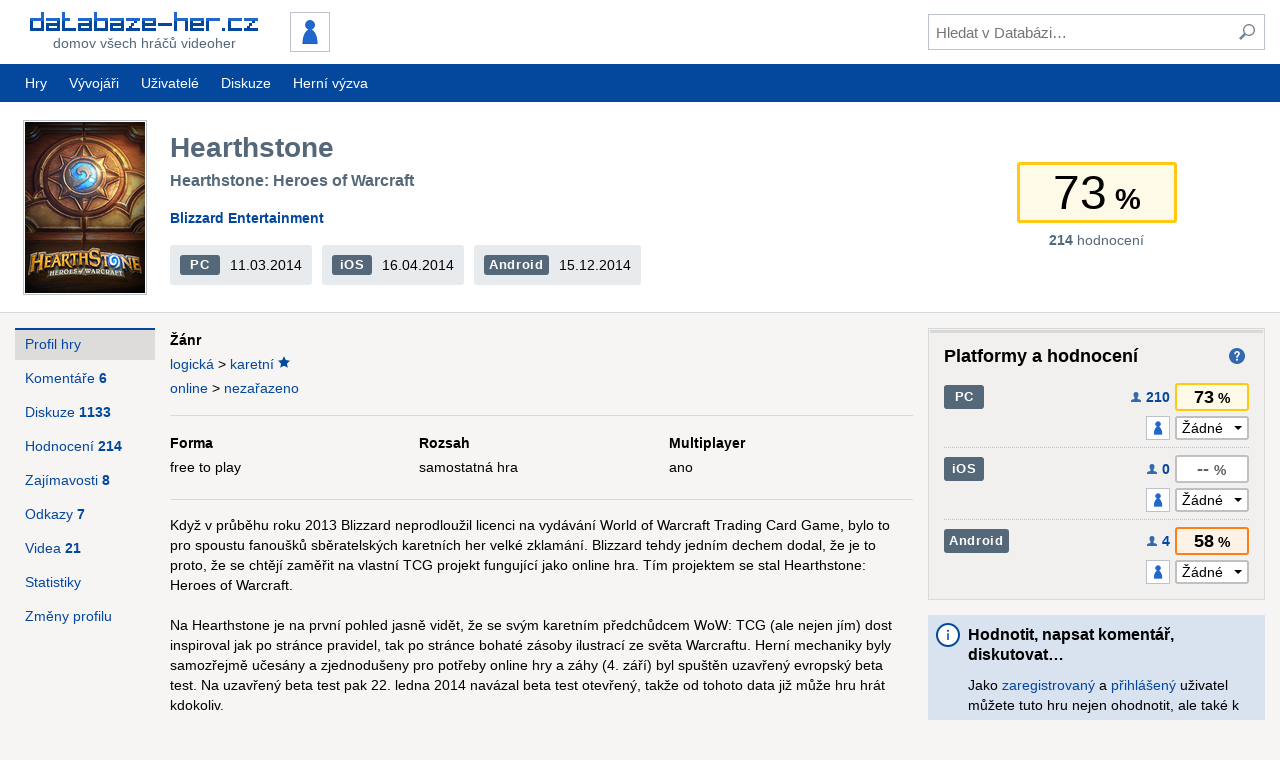

--- FILE ---
content_type: text/html; charset=UTF-8
request_url: https://www.databaze-her.cz/hry/hearthstone/
body_size: 17260
content:
<!DOCTYPE html>
<html lang="cs" dir="ltr" class="no-js" data-theme="default">
<head>
<meta charset="utf-8">

<title>Hearthstone &ndash; Databáze-her.cz</title>

<meta name="description" content="Když v průběhu roku 2013 Blizzard neprodloužil licenci na vydávání World of Warcraft Trading Card Game, bylo to pro spoustu fanoušků…">
<meta name="viewport" content="width=device-width, initial-scale=1">

<meta name="theme-color" content="#04489e">


<link rel="stylesheet" href="/templates/resources/dist/tinymce.skin.css?_=2.13.1" media="all">
<link rel="stylesheet" href="/templates/resources/dist/main.css?_=2.13.1" media="all">

<link rel="shortcut icon" href="/templates/resources/images/icons/site/favicon.ico">
<link rel="apple-touch-icon" href="/templates/resources/images/icons/site/60.png">
<link rel="apple-touch-icon" sizes="76x76" href="/templates/resources/images/icons/site/76.png">
<link rel="apple-touch-icon" sizes="120x120" href="/templates/resources/images/icons/site/120.png">
<link rel="apple-touch-icon" sizes="152x152" href="/templates/resources/images/icons/site/152.png">

<link rel="search" type="application/opensearchdescription+xml" href="https://www.databaze-her.cz/addons/search/all.xml" title="Databáze-her.cz vyhledávání">

<link rel="alternate" type="application/rss+xml" href="/rss/hry.xml" title="Poslední hry přidané do databáze">
<link rel="alternate" type="application/rss+xml" href="/rss/komentare.xml" title="Poslední komentáře">
<link rel="alternate" type="application/rss+xml" href="/rss/blog.xml" title="Blog">

<script src="/templates/resources/scripts/libraries/modernizr.js?_=2.13.1"></script>
<script src="/min/g=js_core?_=1697454281"></script>
<script src="/min/g=js_matomo?_=1697454281" async></script>

<script>
	(function() {
		var script = document.createElement('script');

		script.setAttribute('src', '//pagead2.googlesyndication.com/pagead/js/adsbygoogle.js');
		script.setAttribute('async', true);

		document.head.appendChild(script);

			})();
</script>


</head>
<body id="dh" data-user-system-name="" data-short-url="http://dbher.cz" data-user-themes='[ "", "" ]'>

<header role="banner">
	<div class="inner">
		<div class="content">
			<div class="content-container -main">
				<div class="content-primary">
					<a id="logo" href="/" class="button minor" tabindex="1">
						<div>
							<img src="/templates/resources/images/logo_3.png" alt="Databáze-her.cz" width="228" height="19">
							<span>Domov všech hráčů videoher</span>
						</div>
					</a>

									<div id="user">
						<a id="user-id" href="/prihlaseni/?page=/hry/hearthstone/" class="button" tabindex="1">
							<img src="/obrazky/uz_ikony/0.png" alt="" width="36" height="36" class="framed">
						</a>
					</div>
				
					<a id="show-search" href="#" class="button" title="Hledat" tabindex="1"><span class="icon -svg -search"><img src="/templates/resources/images/icons/search.svg" alt="Hledat"></span></a>
					<a id="show-sidemenu" href="#" class="button" title="Nabídka" tabindex="1"><span class="icon -svg -menu"><img src="/templates/resources/images/icons/menu.svg" alt="Nabídka"></span></a>
				</div>

				<div class="content-secondary">
					<div class="container -valign-center">
						<button id="hide-search" type="button" class="clean low-res-only"><span class="icon -svg -close"><img src="/templates/resources/images/icons/close.svg" alt="×" /></span></button>
						<form id="search" method="get" action="/hledani/">
							<fieldset>
								<input type="text" id="search-term" name="fraze" tabindex="2" placeholder="Hledat v Databázi&hellip;">
								<button type="submit" class="clean" tabindex="3" title="Zahájit hledání"><span class="icon -svg -search"><img src="/templates/resources/images/icons/search.svg" alt="Hledat"></span></button>
							</fieldset>
						</form>
					</div>
				</div>
			</div>
		</div>
	</div>

	<nav id="mainmenu" role="navigation" class="hi-res-only">
	<div class="inner">
		<div class="row">
			<div class="row-left">
				<a href="/hry/?rozsah=1" class="button">Hry</a>
				<a href="/vyvojari/" class="button">Vývojáři</a>
							<a href="/uzivatele/" class="button">Uživatelé</a>
										<a href="/diskuze/" class="button">Diskuze</a>
				<a href="https://www.hernivyzva.cz/" class="button" target="_blank">Herní výzva</a>
						</div>

				</div>
	</div>
</nav>

	<nav id="sidemenu" role="navigation">
	<h3>Nepřihlášený uživatel</h3>

	<ul class="menu static">
		<li><a href="/prihlaseni/?page=/hry/hearthstone/">Přihlášení</a></li>
		<li><a href="/registrace/?page=/hry/hearthstone/">Registrace</a></li>
	</ul>

	<h3>Databáze</h3>

	<ul class="menu static">
		<li><a href="/hry/?rozsah=1">Hry</a></li>
		<li><a href="/vyvojari/">Vývojáři</a></li>
			<li><a href="/uzivatele/">Uživatelé</a></li>
		<li><a href="/diskuze/">Diskuze</a></li>
		</ul>
</nav>
	<script>
		dh(function() {
			DH.header = new DH.Class.Header();
		});
	</script>
</header>

<div class="message-info inner js-hidden" id="javascript-required">Pro pohodlnější navigaci i přístup k pokročilým funkcím Databáze-her.cz doporučujeme povolit si ve svém prohlížeči JavaScript.</div>


<main role="main">
	<div class="holder">
	<div class="support">
				<ins class="adsbygoogle"
			style="width:160px;height:600px"
			data-ad-client="ca-pub-2974554595617270"
			data-ad-slot="2049574583"></ins>
		<script>(adsbygoogle = window.adsbygoogle || []).push({});</script>
			</div>
</div>

	
<script type="application/ld+json">
	{
		"@context": "http://schema.org/",
		"@type": "VideoGame",
		"name": "Hearthstone",
			"alternateName": "Hearthstone: Heroes of Warcraft",		"image": "https://www.databaze-her.cz/obrazky/hry_krabice/8308.png?_=1668778127",
		"applicationCategory": "Game",
		"description": "Když v průběhu roku 2013 Blizzard neprodloužil licenci na vydávání World of Warcraft Trading Card Game, bylo to pro spoustu fanoušků…",
		"genre": [ "logická", "online" ],
		"aggregateRating": {
			"@type": "AggregateRating",
			"bestRating": "100",
			"worstRating": "0",
			"ratingValue": "73",
			"ratingCount": "214"
		},
		"gamePlatform": [ "PC", "iOS", "Android" ],
		"author": [ {
			"@type": "Organization",
			"name": "Blizzard Entertainment",
			"url": "/vyvojari/blizzard-entertainment/"
		} ]
	}
</script>

<header id="game-header" class="container -main -primary">
	<div class="inner">
		<div class="content">
			<div class="content-container -main">
				<div class="content-primary content-container -inner">
					<div class="content-primary">
						<div class="container -valign-center">
							<div class="game-title">
								<h1>Hearthstone</h1>

								<h4>Hearthstone: Heroes of Warcraft</h4>							</div>

							<div class="game-developers">
															<span><a href="/vyvojari/blizzard-entertainment/">Blizzard Entertainment</a></span>
														</div>

							<div class="game-dates">
								<div>
																																										<div class="game-date">
										<div class="platforms -inline"><a href="/platformy/pc/" title="PC" class="platform" data-system-name="pc">PC</a></div>

										<div>11.03.2014</div>									</div>
																	<div class="game-date">
										<div class="platforms -inline"><a href="/platformy/ios/" title="iOS" class="platform" data-system-name="ios">iOS</a></div>

										<div>16.04.2014</div>									</div>
																	<div class="game-date">
										<div class="platforms -inline"><a href="/platformy/android/" title="Android" class="platform" data-system-name="android">Android</a></div>

										<div>15.12.2014</div>									</div>
																</div>

								<script>
									dh(function() {
										new DH.Class.ContextMenu('.game-dates .platforms', 'a.platform', [
											{
												title: 'Zobrazit všechny hry pro tuto platformu',
												url: function() {
													return '/hry/?platforma=' + this.$target.data('system-name') + '&hodnoceni=2&razeni=nazev';
												}
											},
											{
												title: 'Přejít na profil platformy'
											}
										]);
									});
								</script>
							</div>
						</div>
					</div>

					<div class="content-secondary content-header">
						<div class="container -valign-center">
							<a href="/hry/hearthstone/" class="game-cover">
								<img src="/obrazky/hry_krabice/8308.png?_=1668778127" alt="Hearthstone" width="120" height="171">
							</a>
						</div>
					</div>
				</div>

				<div class="content-secondary content-header">
					<div class="container -valign-center">
											<div id="game-rating" class="-main">
							<div class="rating l-4">73</div>

							<div>
								<a id="game-rating-count" href="/hry/hearthstone/hodnoceni/" class="button minor"><span><b>214</b> hodnocení</span></a>

								<a id="game-rating-platforms" href="#game-platforms" class="button">Platformy</a>

								<script>
									dh(function() {
										$('#game-rating-platforms').on('click', function(event) {
											event.preventDefault();

											window.scrollTo({ top: $('#game-platforms').offset().top - DH.header.$element.outerHeight() - 15, behavior: 'smooth' });
										});
									});
								</script>
							</div>
						</div>
										</div>
				</div>
			</div>
		</div>
	</div>
</header>

<div class="inner">
	<div class="content">
		<div class="content-container -main">
			<div class="content-primary content-container -inner -wide">
				<div class="-profile content-primary">
					<dl class="game-genres details">
						<dt>Žánr</dt>

						<dd>
																					<div><a href="/hry/?zanr=p6p&amp;sekundarni=1&amp;hodnoceni=2&amp;razeni=nazev">logická</a> &gt; <a href="/hry/?zanr=s44s&amp;sekundarni=1&amp;hodnoceni=2&amp;razeni=nazev">karetní</a> <span title="primární žánr"><span class="icon -svg -star"><img src="/templates/resources/images/icons/star.svg" alt="*"></span></span></div>
																	<div class="grid -cols-3">
																																					<div><a href="/hry/?zanr=p4p&amp;sekundarni=1&amp;hodnoceni=2&amp;razeni=nazev">online</a> &gt; <a href="/hry/?zanr=s21s&amp;sekundarni=1&amp;hodnoceni=2&amp;razeni=nazev">nezařazeno</a></div>
																	</div>
																											</dd>
					</dl>

					<hr>

					<div class="grid -cols-3">
						<div>
							<dl class="details">
								<dt>Forma</dt><dd>free to play</dd>
							</dl>
						</div>

						<div>
							<dl class="details">
								<dt>Rozsah</dt><dd>samostatná hra</dd>
							</dl>
						</div>

						<div>
							<dl class="details">
								<dt>Multiplayer</dt><dd>ano</dd>
							</dl>
						</div>
					</div>

					<hr>

					<div class="game-description article-text">Když v průběhu roku 2013 Blizzard neprodloužil licenci na vydávání World of Warcraft Trading Card Game, bylo to pro spoustu fanoušků sběratelských karetních her velké zklamání. Blizzard tehdy jedním dechem dodal, že je to proto, že se chtějí zaměřit na vlastní TCG projekt fungující jako online hra. Tím projektem se stal Hearthstone: Heroes of Warcraft.<br><br>Na Hearthstone je na první pohled jasně vidět, že se svým karetním předchůdcem WoW: TCG (ale nejen jím) dost inspiroval jak po stránce pravidel, tak po stránce bohaté zásoby ilustrací ze světa Warcraftu. Herní mechaniky byly samozřejmě učesány a zjednodušeny pro potřeby online hry a záhy (4. září) byl spuštěn uzavřený evropský beta test. Na uzavřený beta test pak 22. ledna 2014 navázal beta test otevřený, takže od tohoto data již může hru hrát kdokoliv.<br><br>V Hearthstone se vžijeme do role jednoho z devíti hrdinů ze světa Warcraftu, každý z nich má vlastní povolání, které určuje karty, jež si hráč může vložit do přesně 30 karetního balíčku. Povolání také určuje speciální schopnost hrdiny, kterou vždy může využít jednou za kolo. Hráč si z dostupných karet postaví balíček a pak je v jednom ze dvou módů postaven proti soupeři, který hraje zase s hrdinou a kartami, jež si pro vlastní hru vybral on. Každý hrdina má na začátku 30 životů a cílem je snížit soupeřův počet životů na nulu či níž.<br><br>K dispozici jsou tedy dva herní módy. Prvním je hra proti lidskému či PC soupeři s balíčkem postaveným z karet, které hráč vlastní ve své sbírce. Hráč si zde může vybrat, zdali chce hrát nehodnocenou hru proti náhodnému soupeři a nebo se pustí do hodnocené hry, kde postupně stoupá nahoru v žebříčku a je párován do soubojů s hráči s podobnou úrovní. Druhým módem je aréna. V aréně si hráč vybere jednoho ze tří nalosovaných hrdinů a k němu si nejprve postaví balíček z karet, které mu náhodně hra losuje ze všech karet, jaké Hearthstone nabízí. Hráči jsou vždy na základě jím zvoleného hrdiny nabídnuty 3 karty, z nichž si právě jednu ponechá, načež jsou mu nabídnuty další 3 karty k výběru. Tímto způsobem si volí karty do té doby, než z nich zkompletuje 30 karetní balíček. Teprve s tímto balíčkem pak hraje proti nalosovaným soupeřům, přičemž se snaží vyhrát co nejvíce zápasů. Podle toho, jak si bude vést, je mu na konci nabídnuta odměna.<br><br>Hráč každý den získá jeden úkol typu porazit s konkrétním povoláním určitý počet soupeřů, zahrát v zápasech daný počet některých karet apod. Za plnění těchto úkolů získává zlato, jež mu umožňuje kupování arén a nebo balíčků s pěti náhodnými kartami, které tak získá do své sbírky. Většinu nepotřebných karet si pak může v kraftovacím módu rozložit na magický prach, z něhož si pak lze vyrobit karty hodící se mu do sbírky. Hearthstone je free to play hrou - hráč tedy může získávat zlato hraním a plněním úkolů nebo si je může pořídit za reálné peníze.</div>

									<div class="row -wrap">
											<div class="row-left"><a href="http://eu.battle.net/hearthstone/en/" class="external" rel="nofollow noopener">Oficiální stránky hry</a></div>
					
										</div>
				
									<hr>

					<div class="support -responsive">
	<ins class="adsbygoogle"
		style="display:block"
		data-ad-client="ca-pub-2974554595617270"
		data-ad-slot="7315250189"
		data-ad-format="auto"
		data-full-width-responsive="true"></ins>
	<script>(adsbygoogle = window.adsbygoogle || []).push({});</script>
</div>
							
					<hr>

					<section>
											<h2><a href="/hry/hearthstone/diskuze/">Poslední diskuzní příspěvek</a></h2>

						<article class="post -preview">
							<div class="post-meta">
								<div class="post-author">
									<a href="/uzivatele/tulareanus/"><img src="/obrazky/uz_ikony/16.png?_=1556829288" alt="Tulareanus" class="post-author-avatar" width="36" height="36"><b>Tulareanus</b></a>

									<span class="user-info-box" title="moderátor / 11197 bodů"><span class="icon -svg -role -vip"><img src="/templates/resources/images/icons/role_vip.svg" alt=""></span> <span class="user-points">11197</span></span>								</div>

								<div class="post-date">
									<a href="/hry/hearthstone/diskuze/?razeni=1#p_443732" rel="nofollow">31.10.2024 15:00</a>
								</div>
							</div>

							<div class="post-body">@<a href="/hp443723" class="minor"><b>Comodore</b> (31.10.2024 13:36)</a>: To, koľko príspevkov je na lokálnom a lokalizovanom webe dvoch malých štátov nemalo na Hearthstone nikdy vplyv. Ani keď vyšiel, ani teraz. :)</div>
						</article>

						<div class="row -right">
							<a href="/hry/hearthstone/diskuze/" class="button minor"><b>Diskuze ke hře</b></a>
						</div>
										</section>

									<hr>

					<section id="game-comments">
											<header class="header">
							<h2><a href="/hry/hearthstone/komentare/?razeni=0">Nejlépe hodnocené komentáře</a></h2>
													</header>
					
											<article id="k_13826" class="post -comment user-fatality" data-id="k_13826" data-order="1">
	<div class="post-meta -with-secondary">
		<div class="post-author">
			<a href="/uzivatele/fatality/"><img src="/obrazky/uz_ikony/2305.png?_=1577018763" alt="Fatality" class="post-author-avatar" width="70" height="70"><b>Fatality</b></a>

			<span class="user-info-box" title="uživatel / 7038 bodů"><span class="icon -svg -role -user"><img src="/templates/resources/images/icons/role_user.svg" alt=""></span> <span class="user-points">7038</span></span>		</div>

		<div class="post-date"><a href="/k13826" title="Odkaz na komentář" class="minor permalink"><time datetime="2014-01-26T00:12">26.01.2014 00:12</time> <time datetime="2015-11-15T15:28">(poslední úprava 15.11.2015 15:28)</time></a></div>

		<div class="post-meta-secondary row -right">
								</div>
	</div>

	<div class="post-body">
		<ul class="platforms -ratings">
					<li title="PC">
				<span class="platform">PC</span>
				<b class="rating l-5" title="Uživatelovo hodnocení">80</b>
			</li>
				</ul>

		<div class="article-text">Kartičkový buzík Fatality se hlásí do služby! HearthStone je vynikající hra, která zaujme na první pohled svou jednoduchostí, na druhý svou komplexností a na třetí svou repetitivností. Ale to bych předbíhal. Při prvních hrách proti AI a získávání prvních goldů ve hře jsem byl naprosto uchvácen jak grafikou, tak možnostmi, které jsem viděl všude okolo. Devět hratelných postav, každá se svými specifickými kartami, spousta karet ke craftění a hodně možností ke skládání balíčků.<br><br>První kroky mě vedly k postavě Mage, která je pro začátečníky poměrně jednoduchá. Její hra se na nižším levelu zakládá na precizním používání abilitky (za dvě many 1 dmg dle své (zlo)vůle) a její základní karty jsou dost dobré - fireball, polymorph nebo frost nova. Postupně jsem začal pronikat i do dalších postav, nejvíc jsem si oblíbil trio Mage, Priest a Shaman, ale hrál jsem i ostatní postavy, nejméně však Druida a Paladina (paradoxně jedny z nejsilnějších ve hře). <span class="spoiler" tabindex="-1" onmousedown="this.tabIndex=-2;">UPDATE 15. 11. 2015: Nyní mezi nejsilnější patří Secret Paladin, Face Hunter a Freeze Mage.</span> Jako první legendární kartu jsem si vycraftil Bloodmage Thal'Nose a měl jsem posvíceno i na Alexstraszu, ale nakonec z toho sešlo.<br><br>HearthStone jsem hrál hrozně moc - nakonec jsem nejčastěji hrál Shamana, kde se mi líbilo využívání totemů a jeho celkovou sílu v control decku. Jenže pak přišla nová metagame, která začala určovat pravidla, a tím bylo (a stále je) aggro. Mage s direct damage (Fireball a Pyroblast), Hunter s Murlock rush deck nebo Rogue s čímkoliv. Téměř jakékoliv pokusy o hraní control decku, resp. hraní mid game, vzaly za své - člověk se nedokázal ubránit rychlým rushům. V první testovací sezoně jsem byl rank 6 - 5, což sice není úplně top, ale lama jsem určitě nebyl. <br><br>Nevadí mi, že HearthStone je o náhodě, je to karetní hra a ty vždy byly o náhodě, jak si člověk vylosuje karty. Ale vadí mi (a to hodně), když se metagame ustálí na jedné strategii a ta se opakuje dokola. Např. když vidíte Warlocka, 9 z 10 jede Murlock rush a ten 10. bude mít Jaraxxuse, když vidíte Mage, víte, že bude hrát direct damage, když vidíte Rogue, bude hrát na direct damage, když vidíte Huntera, bude hrát na direct damage, když vidíte Warriora, bude hrát OTK nebo Day9 Raging Worgen build a tak dále.  Variabilita se postupně z HS vytratila, a proto jsem ho přestal hrát. Blizz se snaží o navrácení rozdílnosti balíčků a zatím updaty kvituji s povděkem, ale stále mě to nepřimělo se vrátit a hrát opět na vyšším levelu. Budu rád, když se mu to podaří. <br><br>Závěrem bych chtěl zopakovat, že hra samotná v základu je opravdu chytlavá. Stačí vyřešit některé otravné silnější buildy, aby se zvýšila zábavnost, a hráči se jen pohrnou. Jinak se z toho stane nové 1. najdi na netu build, 2. profit. Blizzarde, držím ti palce!</div>

			<div class="comment-pros-cons">
			<p><strong>Pro:</strong> návykovost, grafika, warcraft postavy a spelly, jednoduchost, legendární karty</p>			<p><strong>Proti:</strong> repetitivnost, stejné buildy</p>		</div>
		</div>

	<div class="post-options row">
	<div class="row-right">
						<span class="item-rating -positive" title="Celkové hodnocení komentáře">
				+35
			</span>
			
	
	
		</div>
</div>
</article>
																	<article id="k_15103" class="post -comment user-tulareanus" data-id="k_15103" data-order="2">
	<div class="post-meta -with-secondary">
		<div class="post-author">
			<a href="/uzivatele/tulareanus/"><img src="/obrazky/uz_ikony/16.png?_=1556829288" alt="Tulareanus" class="post-author-avatar" width="70" height="70"><b>Tulareanus</b></a>

			<span class="user-info-box" title="moderátor / 11197 bodů"><span class="icon -svg -role -vip"><img src="/templates/resources/images/icons/role_vip.svg" alt=""></span> <span class="user-points">11197</span></span>		</div>

		<div class="post-date"><a href="/k15103" title="Odkaz na komentář" class="minor permalink"><time datetime="2014-09-27T22:45">27.09.2014 22:45</time> <time datetime="2021-05-14T06:18">(poslední úprava 14.05.2021 06:18)</time></a></div>

		<div class="post-meta-secondary row -right">
								</div>
	</div>

	<div class="post-body">
		<ul class="platforms -ratings">
					<li title="PC">
				<span class="platform">PC</span>
				<b class="rating l-5" title="Uživatelovo hodnocení">80</b>
			</li>
				</ul>

		<div class="article-text">V momente, keď si uvedomíte, že práca, povinnosti a rôzne neherné záujmy Vám nedovolujú to, čo kedysi - tráviť dni a noci pri siahodlhých RPG, hľadáte aspoň nejakú malú náhradu, ako si niečo zahrať, keď "dostanete slinu" a nielen na hry nostalgicky spomínať, je tu problém. Čo si zahrať, ak ma nebavia chvíľkové záležitosti, ale na poriadnu hru je čas možno tak 3x do roka?<br><br>V mojom prípade menšia výhoda spočíva v tom, že som aktívnym hráčom kartovej hry Magic: The Gathering. Spolu so znalosťou World of Warcraft/Warcraft série sú to najväčšie predpoklady, ktoré dokážu človeka namotať na Hearthstone. Na jednej strane sa s pravidlami hry zoznámi naozaj veľmi rýchlo, keďže sa jedná o zjednodušenú variáciu na Magic, na druhej strane mu postavičky a kúzla na kartách nebudú cudzie, keďže reprezentujú známe bytosti z Warcraft sveta.<br><br>No i bez toho, aby ste tieto predpoklady spĺňali, naučíte sa pravidlá hry veľmi rýchlo. Hra dokonca nie je ani "hard to master", čo je spôsobené aj tým, že kariet na pomery zberateľských hier nie je až také množstvo, rovnako ako abilít a zároveň aj preto, že všetky hráčove kroky sa odohrávajú len počas jeho ťahu/kola a neinteraguje s oponentom aj v jeho kole, ako je to v prípade Magicu. To dáva priestor o čosi inej taktike, no znižuje to i počet interakcii. To je určite škoda.<br><br>Hra eliminovala nutnosť hrania kariet landov - ktoré slúžia na generovanie manu a miesto toho každým kolom pribudne hráčovi o jednu manu viac po maximálnych desať. Toto našťastie odstraňuje frustrujúce okamihy z Magicu, kedy mal hráč primálo many alebo priveľa many a žiadne kúzla. Zároveň to umožňuje hrať aj manovo náročnejšie karty a vystavať si tak balíček s vyššou manovou krivkou (karty rôznej, ale logicky postupnej manovej náročnosti). To sa dá rozhodne považovať za plus.<br><br>Čo však z môjho pohľadu nie je najšťastnejšie je veľkosť úvodnej ruky 3 alebo 4 karty, počet kariet na úvode je veľmi malý a ak ich potrebuje hráč vymeniť, je tam obrovský faktor šťastia (ktorý sa prejaví najmä ak hráč hrá nejaký kontrolný alebo kombo balíček, ktoré sú zväčša na pomalšiu hru) a náhody. O to viac, že každú kartu okrem legendárnej môže mať hráč len dvakrát.<br><br>Vo všeobecnosti je HS veľmi chytľavá a hlavne časovo nenáročná hra - častokrát si ju zapnem len na pol hodinku, hodinku, odohrám niekoľko hier a zapnem ju znova o pár dní. V prípade ak chcete hrávať ranked zápasy a nechcete do HS investovať reálne peniaze, treba určitú trpezlivosť na tie správne karty. Nemožno čakať, že bez dobrého balíka sa dostanete nejak extra vysoko a odomknutie kariet chvíľu trvá, stále je tu však casual mód alebo aréna, či nedávno pridaný Naxxramas.<br><br>S tým súvisí aj to, že hra na môj vkus obsahuje veľmi málo questov (vyhraj x hier, dosiahni level 10/20 s povolaním atď...). Tam sa môže stať, že hráč splní pár úvodných questov zrazu stagnuje/čaká na daily quest, pričom ten sa objaví len raz za deň.<br><br>Ďalšia výtka, čo je možno tak trochu už profesionálna deformácia je smerovaná k môjmu asi najobľúbenejšiemu módu aréne - tu je to samozrejme dosť o tom, ako poznáte karty a viete, kedy sú situačne vhodné a kedy nie a viete aký balík staviate, no čo ma osobne štve je fakt, že počet rare/epic/legendary slotov je fakt náhodný a tak sa vám môže stať, že počas jednej arény Vám to ponúkne 5 rarít a počas druhej rarít 7 a k tomu tri epicy a jeden legandary. To mi príde trochu absurdné. Hlavne ak vám rare/epic slot nahradí slot pre common/basic kartu. Hrať proti balíkom s vysokým obsahom vzácnych kariet, ktoré sú samozrejme o dosť silnejšie, je veľmi ťažké. Keby bol stanovený počet rare slotov, ktoré môžu byť nahradené epic alebo legendary kartou, bolo by to oveľa logickejšie a vyváženejšie. Aj bez toho, by bol faktor šťastia veľmi veľký, veď niekedy Vám v aréne ponúkne aj 4-5 hromadných vrážd a k tomu nejaké 3-4 bodové a inokedy ste radi, keď Vám ponúkne jednu...<br><br>Neberte však tieto moje výtky ako niečo, čo by Vás od hry malo odradiť, ja sám mám na konte určite už cez tísícku odohraných hier, takže mňa rozhodne neodradili, ide skôr o chybičky krásy, ktoré nerobia hru tak dobrou, ako by mohla byť.</div>

			<div class="comment-pros-cons">
			<p><strong>Pro:</strong> chytlavá kartovka, ktorá sa dá zapnúť aj len na 30 minút, aréna mód, konzistentne nabiehajúca mana</p>			<p><strong>Proti:</strong> faktor náhody a nevyváženosť arény, veľmi malý počet questov</p>		</div>
		</div>

	<div class="post-options row">
	<div class="row-right">
						<span class="item-rating -positive" title="Celkové hodnocení komentáře">
				+24
			</span>
			
	
	
		</div>
</div>
</article>
																	<article id="k_20935" class="post -comment user-shadrac" data-id="k_20935" data-order="3">
	<div class="post-meta -with-secondary">
		<div class="post-author">
			<a href="/uzivatele/shadrac/"><img src="/obrazky/uz_ikony/11309.png?_=1457678868" alt="Shadrac" class="post-author-avatar" width="70" height="70"><b>Shadrac</b></a>

			<span class="user-info-box" title="uživatel / 1511 bodů"><span class="icon -svg -role -user"><img src="/templates/resources/images/icons/role_user.svg" alt=""></span> <span class="user-points">1511</span></span>		</div>

		<div class="post-date"><a href="/k20935" title="Odkaz na komentář" class="minor permalink"><time datetime="2018-04-20T16:53">20.04.2018 16:53</time></a></div>

		<div class="post-meta-secondary row -right">
								</div>
	</div>

	<div class="post-body">
		<ul class="platforms -ratings">
					<li title="PC">
				<span class="platform">PC</span>
				<b class="rating l-3" title="Uživatelovo hodnocení">65</b>
			</li>
				</ul>

		<div class="article-text">Hrával jsem aktivně Hearthstonu v dobách bety. Přišlo mi to osvěžující. Tehdy karetky teprve zaznamenávaly vzrůst. Pak jsem jednoduše přestal hrát. Chtěl jsem se do hry vrátit a říkal jsem si, že nahrát 10h bude pohodička. Přiznám se, že jsem to nezvládl. Proto nemám dokončenou výzvu Válka periférií. Hra se změnila neskutečným způsobem. Lidi posbírali tolik legendárních kartiček, že se z nich dokázalo utvořit OTK (one turn kill) kombo bez jakýchkoliv problémů. Nastává tedy extrémní problém pro nové hráče. Ty kartičky totiž nemáte. Nemůžete tedy pořádně konkurovat oponentům. Z velké většiny narazíte na šílenýho sběratele, který žije snad jen u HS. Tím nechci samozřejmě nikoho urazit. Získání nových kartiček totiž nemusí být až takový pain, jaký se zdá. Stačí splnění pár daily questů a máte peníze na balíček nebo arénu. Jenže k těmto balíčkům se musíte dostat jako nový hráč skrz spousty ponižujících proher. I když kartičky získáte, tak budete nevěřícně kroutit hlavou, jak to oponentovi vlastně tak může šlapat. Začnete tedy googlit. Následně si sestavíte balíček z netu a zkoušíte své štěstí dál. Legitimní způsob, ale určitě ne mířený na mě. Samozřejmě, že se dá balíček sestavit kvalitní i bez guidu na netu, ale chce to spousty strávených hodin ve hře. A ten čas strávíte metodou pokus/omyl, který povětšinou skončí prohrou. Možná to vidím až moc nihilisticky...<br>Každopádně abych nebyl jen uplakanej sráč, tak musím přiznat, že levný a agresivní balíček huntera vcelku stále funguje. Sice se s ním nevyškrábete daleko, ale několik kol na naději máte. Někdy to výjde a někdy ne. Otázkou je, jestli vás bude bavit hrát tak laciný balíček, který si zakládá jen na agresivní formě rychlé hry. Tuhle strategii vykoukáte z tuny karetkovek. HS si žádá trpělivost a spousty času. Otázkou je, jestli chcete ten čas hře věnovat. Nebo že by jste si zaplatili nějaký balíček?<br>Jo, odvážím se říct, že je hra pay to win. Sice neuvěřitelně drahá, ale je. Pokud nasypete do hry nekřesťanský množství peněz, tak při velké smůle budete mít dust na sestavování vámi zvolených karet. Je docela paradox, že HS je free to play, ale pro plnou funkčnost a zábavnost je to snad ta nejdražší hra, co jsem viděl. A ano, jsem si vědom, že se objeví spousta lidí, kteří budou proklamovat, že se hra dá hrát bez sypání peněz. Tak si to ověřte. Hra je free to play :).<br></div>

			<div class="comment-pros-cons">
			<p><strong>Pro:</strong> grafické zpracování, cool komba, blizzardovská vymazlenost</p>			<p><strong>Proti:</strong> pro nováčky nepřístupné, neférovost, neuvěřitelně drahé, frustrující grind</p>		</div>
		</div>

	<div class="post-options row">
	<div class="row-right">
						<span class="item-rating -positive" title="Celkové hodnocení komentáře">
				+11
			</span>
			
			<span class="comment-rating-info">
			<span class="green">+13</span>
			<span class="red">&minus;2</span>
		</span>
	
	
		</div>
</div>
</article>
																	<article id="k_24723" class="post -comment user-berry1009" data-id="k_24723" data-order="4">
	<div class="post-meta -with-secondary">
		<div class="post-author">
			<a href="/uzivatele/berry1009/"><img src="/obrazky/uz_ikony/16778.png?_=1538897025" alt="berry1009" class="post-author-avatar" width="70" height="70"><b>berry1009</b></a>

			<span class="user-info-box" title="uživatel / 2460 bodů"><span class="icon -svg -role -user"><img src="/templates/resources/images/icons/role_user.svg" alt=""></span> <span class="user-points">2460</span></span>		</div>

		<div class="post-date"><a href="/k24723" title="Odkaz na komentář" class="minor permalink"><time datetime="2019-12-30T10:46">30.12.2019 10:46</time></a></div>

		<div class="post-meta-secondary row -right">
								</div>
	</div>

	<div class="post-body">
		<ul class="platforms -ratings">
					<li title="PC">
				<span class="platform">PC</span>
				<b class="rating l-4" title="Uživatelovo hodnocení">70</b>
			</li>
				</ul>

		<div class="article-text">Hearthstone je jedna z těch her, která může způsobovat závažnou závislost. Je v základech jednoduchá, ale stejně dost komplexní na to, aby měla stále co nabízet. A pro vývojáře dostatečně výdělečná, aby na ní neustále pracovali. To má ale i své stinné stránky. Hra začátečníky nepřímo nutí do mikrotransakcí, protože bez pořádného balíčku si příliš nezahrajete. Já sice do hry nedal ani korunu, ale nebylo to úplně jedoduché.<br><br>Nejhorší stránkou Hearthstonu jsou stále se opakující, až nechutně silné a nezábavné balíčky. Na tyto balíčky reagují vývojaři až děsivě pomalu a často problém ani vůbec nevyřeší. To mě donutilo k první delší pauze po dvou letech od tohoto karetního kultu. Hra mě prostě přestala bavit. Teď jsem se k ní vrátil a mohu říct, že má stále co nabídnout, už ale nedosahuje svých kvalit z dřívějších let.</div>

			<div class="comment-pros-cons">
			<p><strong>Pro:</strong> Návykovost, velká možnost variace balíků</p>			<p><strong>Proti:</strong> Šílená meta, pmalá reakce vývojářů, pay to win</p>		</div>
		</div>

	<div class="post-options row">
	<div class="row-right">
						<span class="item-rating -positive" title="Celkové hodnocení komentáře">
				+11
			</span>
			
	
	
		</div>
</div>
</article>
																	<article id="k_16430" class="post -comment user-petersch" data-id="k_16430" data-order="5">
	<div class="post-meta -with-secondary">
		<div class="post-author">
			<a href="/uzivatele/petersch/"><img src="/obrazky/uz_ikony/8502.png?_=1417951828" alt="PeterSch" class="post-author-avatar" width="70" height="70"><b>PeterSch</b></a>

			<span class="user-info-box" title="uživatel / 379 bodů"><span class="icon -svg -role -user"><img src="/templates/resources/images/icons/role_user.svg" alt=""></span> <span class="user-points">379</span></span>		</div>

		<div class="post-date"><a href="/k16430" title="Odkaz na komentář" class="minor permalink"><time datetime="2015-08-11T07:59">11.08.2015 07:59</time></a></div>

		<div class="post-meta-secondary row -right">
								</div>
	</div>

	<div class="post-body">
		<ul class="platforms -ratings">
					<li title="PC">
				<span class="platform">PC</span>
				<b class="rating l-3" title="Uživatelovo hodnocení">55</b>
			</li>
				</ul>

		<div class="article-text">Hearthstone jsem hrál už na pc, ale opravdu dobře jsem ho proklepl až na tabletu. Na počátku byla tato hra super. Výborný tutoriál, oblíbený svět Warcraftu, pěkná grafika, jednoduché ovládání. Opravdu jsem se bavil. Sbíral jsem hrdiny plnil questy a zlepšoval jednotlivé balíčky. Vše bylo rozjeto na výborné hodnocení.<br><br>Pak jsem ovšem poprvé zavítal do "shopu". U karetních her jsem zvyklí na mnoho druhů boosterů, zde jsem dostal jako neplatící možnost jediného (update přinesl možnost dvou) balíčku, který stál 100 zlatých. Vzhledem k tomu že za jednu hru nedostanete více než 10 je to hodně vysoko. Řekl jsem si dobře bude tam spousta karet, k mému překvapení vypadlo 5 karet, 4 obyčejné a jedná uncommon. Z toho většina pro jiné hrdiny než jsem hrál. Navíc se zde platí i příběhové kampaně, což by byla jinak možnost jak u hry vydržet mnohem déle.<br><br>Byl jsem řádně naštvaný a když jsem poprvé zkusil pvp a viděl co za soupeře dostávám, jak jejich balíčky jsou plné vzácných karet na které já bych musel hrát stovky hodin proti botům, nebo platit obrovské peníze. Věřte mi vzalo mi to chuť tuhle hru hrát. Přesto jsem vydržel dost hodin na to abych mohl hru objektivně zhodnotit.<br><br>Hra sama o sobě není špatná, karet je sice málo, ale systém funguje, dá se rychle naučit. Proto snad možná karetní nováčci budou více spokojeni. Pro mě veškeré klady dost výrazně zkazil fakt, že blizzard se zase jednou pokusil dojit kravičku úplně do sucha a předložil tak typický příklad jak se free2play nedělá. Dámy a pánové Hearthstone je prostě pay2win. Jestli Vám to nevadí přidejte si dosti procent nahoru, pokud však jako já chcete spíše free2play budete muset v tomto žánru hledat jinde a já hledám s Vámi.</div>

			<div class="comment-pros-cons">
			<p><strong>Pro:</strong> hratelnost, grafická stránka, svět Warcraftu</p>			<p><strong>Proti:</strong> pay2win, málo karet, nespravedlivý pvp matchmaking</p>		</div>
		</div>

	<div class="post-options row">
	<div class="row-right">
						<span class="item-rating -negative" title="Celkové hodnocení komentáře">
				-3
			</span>
			
			<span class="comment-rating-info">
			<span class="green">+6</span>
			<span class="red">&minus;9</span>
		</span>
	
	
		</div>
</div>
</article>
													<div class="row -right">
								<a href="/hry/hearthstone/komentare/" class="button minor"><b>Všechny komentáře</b></a>
							</div>

																							</section>
								</div>

				<div id="game-navigation" class="content-secondary" data-title="Hearthstone">
	<nav role="navigation">
		<ul class="buttons-list js-hi-res-only">
			<li><a href="/hry/hearthstone/" class="button -active">Profil hry</a></li>
					<li><a href="/hry/hearthstone/komentare/" class="button"><span>Komentáře <b>6</b></span></a></li>
					<li><a href="/hry/hearthstone/diskuze/" class="button"><span>Diskuze <b>1133</b></span></a></li>
					<li><a href="/hry/hearthstone/hodnoceni/" class="button"><span>Hodnocení <b>214</b></span></a></li>
					<li><a href="/hry/hearthstone/zajimavosti/" class="button"><span>Zajímavosti <b>8</b></span></a></li>
			<li><a href="/hry/hearthstone/odkazy/" class="button"><span>Odkazy <b>7</b></span></a></li>
			<li><a href="/hry/hearthstone/videa/" class="button"><span>Videa <b>21</b></span></a></li>
			<li><a href="/hry/hearthstone/statistiky/" class="button">Statistiky</a></li>
			<li><a href="/hry/hearthstone/zmeny-hry/" class="button">Změny profilu</a></li>
		</ul>

		</nav>

	<script>
		dh(function() {
			DH.header.sideMenu.addGroup('#game-navigation .buttons-list', '', 'Hra ' + $('#game-navigation').data('title'));
		});
	</script>
</div>			</div>

			<div id="sidebar" class="content-secondary">
				<div id="game-platforms" class="pane">
	<header class="header">
		<h3>Platformy a hodnocení</h3>

		<a class="clean" href="/napoveda/vazeny-prumer-hernich-hodnoceni/" title="Nápověda: Vážený průměr herních hodnocení"><span class="icon -svg -help"><img src="/templates/resources/images/icons/help.svg" alt="Nápověda"></span></a>
	</header>

			<form method="post" action="/scripts/s_game_rating.php">
			<ul>
							<li class="game-platform-rating">
					<div class="game-platform-rating-common">
						<span class="platform -option" title="PC">PC</span>

						<a href="/hry/hearthstone/hodnoceni/?platforma=pc">
							<span class="icon -svg -role -user"><img src="/templates/resources/images/icons/role_user.svg" alt=""></span><b>210</b>
						</a>

						<span class="rating main l-4">73</span>
					</div>

					<div class="game-platform-rating-user">
											
						<label>
													<img src="/obrazky/uz_ikony/0.png" alt="" class="framed" width="20" height="20">
						
							<select name="rating-1" class="rating l-">
								<option value="-1">Žádné</option>
															<option value="100">100&nbsp;%</option>
															<option value="95">95&nbsp;%</option>
															<option value="90">90&nbsp;%</option>
															<option value="85">85&nbsp;%</option>
															<option value="80">80&nbsp;%</option>
															<option value="75">75&nbsp;%</option>
															<option value="70">70&nbsp;%</option>
															<option value="65">65&nbsp;%</option>
															<option value="60">60&nbsp;%</option>
															<option value="55">55&nbsp;%</option>
															<option value="50">50&nbsp;%</option>
															<option value="45">45&nbsp;%</option>
															<option value="40">40&nbsp;%</option>
															<option value="35">35&nbsp;%</option>
															<option value="30">30&nbsp;%</option>
															<option value="25">25&nbsp;%</option>
															<option value="20">20&nbsp;%</option>
															<option value="15">15&nbsp;%</option>
															<option value="10">10&nbsp;%</option>
															<option value="5">5&nbsp;%</option>
															<option value="0">0&nbsp;%</option>
														</select>
						</label>
					</div>
				</li>
								<li class="game-platform-rating">
					<div class="game-platform-rating-common">
						<span class="platform -option" title="iOS">iOS</span>

						<a href="/hry/hearthstone/hodnoceni/?platforma=ios">
							<span class="icon -svg -role -user"><img src="/templates/resources/images/icons/role_user.svg" alt=""></span><b>0</b>
						</a>

						<span class="rating main l-0">-- </span>
					</div>

					<div class="game-platform-rating-user">
											
						<label>
													<img src="/obrazky/uz_ikony/0.png" alt="" class="framed" width="20" height="20">
						
							<select name="rating-50" class="rating l-">
								<option value="-1">Žádné</option>
															<option value="100">100&nbsp;%</option>
															<option value="95">95&nbsp;%</option>
															<option value="90">90&nbsp;%</option>
															<option value="85">85&nbsp;%</option>
															<option value="80">80&nbsp;%</option>
															<option value="75">75&nbsp;%</option>
															<option value="70">70&nbsp;%</option>
															<option value="65">65&nbsp;%</option>
															<option value="60">60&nbsp;%</option>
															<option value="55">55&nbsp;%</option>
															<option value="50">50&nbsp;%</option>
															<option value="45">45&nbsp;%</option>
															<option value="40">40&nbsp;%</option>
															<option value="35">35&nbsp;%</option>
															<option value="30">30&nbsp;%</option>
															<option value="25">25&nbsp;%</option>
															<option value="20">20&nbsp;%</option>
															<option value="15">15&nbsp;%</option>
															<option value="10">10&nbsp;%</option>
															<option value="5">5&nbsp;%</option>
															<option value="0">0&nbsp;%</option>
														</select>
						</label>
					</div>
				</li>
								<li class="game-platform-rating">
					<div class="game-platform-rating-common">
						<span class="platform -option" title="Android">Android</span>

						<a href="/hry/hearthstone/hodnoceni/?platforma=android">
							<span class="icon -svg -role -user"><img src="/templates/resources/images/icons/role_user.svg" alt=""></span><b>4</b>
						</a>

						<span class="rating main l-3">58</span>
					</div>

					<div class="game-platform-rating-user">
											
						<label>
													<img src="/obrazky/uz_ikony/0.png" alt="" class="framed" width="20" height="20">
						
							<select name="rating-51" class="rating l-">
								<option value="-1">Žádné</option>
															<option value="100">100&nbsp;%</option>
															<option value="95">95&nbsp;%</option>
															<option value="90">90&nbsp;%</option>
															<option value="85">85&nbsp;%</option>
															<option value="80">80&nbsp;%</option>
															<option value="75">75&nbsp;%</option>
															<option value="70">70&nbsp;%</option>
															<option value="65">65&nbsp;%</option>
															<option value="60">60&nbsp;%</option>
															<option value="55">55&nbsp;%</option>
															<option value="50">50&nbsp;%</option>
															<option value="45">45&nbsp;%</option>
															<option value="40">40&nbsp;%</option>
															<option value="35">35&nbsp;%</option>
															<option value="30">30&nbsp;%</option>
															<option value="25">25&nbsp;%</option>
															<option value="20">20&nbsp;%</option>
															<option value="15">15&nbsp;%</option>
															<option value="10">10&nbsp;%</option>
															<option value="5">5&nbsp;%</option>
															<option value="0">0&nbsp;%</option>
														</select>
						</label>
					</div>
				</li>
				
						</ul>

			<fieldset class="js-hidden">
				<input type="hidden" name="action" value="rating">
				<input type="hidden" name="game_id" value="8308">
				<input type="hidden" name="page" value="/hry/hearthstone/">
				<input type="submit" value="OK">
			</fieldset>
		</form>

		<script>
			dh(function() {
				var $platforms = $('#game-platforms');
				var $form = $platforms.find('form');

				$form.find('select').on('change', function() {
					$form.get(0).submit();
				});

						});
		</script>
	</div>						<div class="message-info">
		<h4>Hodnotit, napsat komentář, diskutovat&hellip;</h4>

		<p>Jako <a href="/registrace/?page=/hry/hearthstone/">zaregistrovaný</a> a <a href="/prihlaseni/?page=/hry/hearthstone/">přihlášený</a> uživatel můžete tuto hru nejen ohodnotit, ale také k ní případně napsat komentář, diskutovat o ní či ji zařadit do některého ze seznamů (vlastním, chci atd.).</p>
	</div>
					<div class="support -responsive">
	<ins class="adsbygoogle"
		style="display:block"
		data-ad-client="ca-pub-2974554595617270"
		data-ad-slot="7315250189"
		data-ad-format="auto"
		data-full-width-responsive="true"></ins>
	<script>(adsbygoogle = window.adsbygoogle || []).push({});</script>
</div>
				<div id="ratings" class="pane">

				<section>
			<h3>Poslední hodnocení</h3>
			<ul class="users">
			<li class="item" tabindex="0">
	<a href="/uzivatele/sachmanzd/" class="item-left">
		<img src="/obrazky/uz_ikony/34218.png?_=1740174266" alt="Sachmanzd" width="30" height="30">
		<b>Sachmanzd</b>
	</a>

	<div class="item-right row -right">
		<span class="icon -svg -finished" title="Dohráno"><img src="/templates/resources/images/icons/finished.svg" alt=""></span>
				<span class="platform" title="PC">PC</span>
		<b class="rating l-5">80</b>
	</div>

	<div class="item-info"><span class="time -days">1 rok a 17 dní</span></div>
</li>					<li class="item" tabindex="0">
	<a href="/uzivatele/siremental/" class="item-left">
		<img src="/obrazky/uz_ikony/0.png?_=0" alt="Sir_Emental" width="30" height="30">
		<b>Sir_Emental</b>
	</a>

	<div class="item-right row -right">
		
				<span class="platform" title="PC">PC</span>
		<b class="rating l-4">75</b>
	</div>

	<div class="item-info"><span class="time -days">1 rok a 110 dní</span></div>
</li>					<li class="item" tabindex="0">
	<a href="/uzivatele/xzyn/" class="item-left">
		<img src="/obrazky/uz_ikony/0.png?_=0" alt="Xzyn" width="30" height="30">
		<b>Xzyn</b>
	</a>

	<div class="item-right row -right">
		
				<span class="platform" title="Android">Android</span>
		<b class="rating l-5">85</b>
	</div>

	<div class="item-info"><span class="time -days">1 rok a 281 dní</span></div>
</li>					<li class="item" tabindex="0">
	<a href="/uzivatele/xzyn/" class="item-left">
		<img src="/obrazky/uz_ikony/0.png?_=0" alt="Xzyn" width="30" height="30">
		<b>Xzyn</b>
	</a>

	<div class="item-right row -right">
		
				<span class="platform" title="PC">PC</span>
		<b class="rating l-4">75</b>
	</div>

	<div class="item-info"><span class="time -days">1 rok a 281 dní</span></div>
</li>					<li class="item" tabindex="0">
	<a href="/uzivatele/comodore/" class="item-left">
		<img src="/obrazky/uz_ikony/0.png?_=0" alt="Comodore" width="30" height="30">
		<b>Comodore</b>
	</a>

	<div class="item-right row -right">
		<span class="icon -svg -finished" title="Dohráno"><img src="/templates/resources/images/icons/finished.svg" alt=""></span>
				<span class="platform" title="PC">PC</span>
		<b class="rating l-1">5</b>
	</div>

	<div class="item-info"><span class="time -days">1 rok a 304 dní</span></div>
</li>				</ul>
			<div class="row -right"><a href="/hry/hearthstone/hodnoceni/" class="button minor"><b>Všechna hodnocení</b></a></div>
		</section>
		
	<script>
		dh(function() {
				});
	</script>
</div>
				<section id="statistics-overview" class="pane">
	<h3>Statistiky</h3>

	<dl>
		<dt>Id hry:</dt><dd>8308 <input class="bbcode-preview" type="text" value="[url]h8308[/url]" onclick="this.select();"></dd>
		<dt>Odkaz:</dt><dd><a href="http://dbher.cz/h8308">http://dbher.cz/h8308</a></dd>
	</dl>

	<dl>
		<dt>Přidána:</dt><dd>25.01.2014<br><span class="time -days">11 let a 356 dní</span></dd>
	</dl>

	<dl>
		<dt>Hodnocení:</dt><dd>214 (0-100 %)</dd>
		<dt>Komentářů:</dt><dd>6</dd>
	</dl>

	<dl>
		<dt>Oblíbenost:</dt>
		<dd class="statistics-overview-grid">
			<span title="Hru sleduje"><span class="icon -svg -watch"><img src="/templates/resources/images/icons/watch.svg" alt="Sledovat"></span> 24</span>
			<span title="Hru si chce zahrát"><span class="icon -svg -wish"><img src="/templates/resources/images/icons/calendar.svg" alt="Chci si zahrát"></span> 4</span>
		</dd>
		<dd class="statistics-overview-grid">
			<span title="Hru má rozehráno"><span class="icon -svg -playing"><img src="/templates/resources/images/icons/playing.svg" alt="Rozehráno"></span> 30</span>
			<span title="Hru dohrálo"><span class="icon -svg -finished"><img src="/templates/resources/images/icons/finished.svg" alt="Dohráno"></span> 55</span>
		</dd>
	</dl>

	<dl>
		<dt>Návštěvnost:</dt>
		<dd>61706&times; (celkem)</dd>
		<dd>355&times; (poslední měsíc)</dd>
		<dd>122&times; (poslední týden)</dd>
		<dd>0&times; (dnes)</dd>
	</dl>
	<div class="row -right"><a href="/hry/hearthstone/statistiky/" class="button minor"><b>Více</b></a></div>
</section>			</div>
		</div>
	</div>
</div>

</main>


<footer role="contentinfo">
	<div class="inner">
		<div class="content">
			<div class="clearfix">
				<div id="social" class="clearfix">
					<a href="https://steamcommunity.com/groups/databazehercz" title="Steam" rel="nofollow noopener"><span class="icon -svg -social-32 -steam"><svg xmlns="http://www.w3.org/2000/svg" width="24" height="24" viewBox="0 0 24 24"><path d="M24 12c0 6.627-5.373 12-12 12-5.782 0-10.608-4.091-11.744-9.537l4.764 2.003c.285 1.441 1.56 2.547 3.115 2.534 1.723-.017 3.105-1.414 3.116-3.129l.007-.003 3.602-2.684c2.304.024 4.14-1.833 4.14-4.091 0-2.26-1.834-4.093-4.093-4.093-2.234 0-4.048 1.791-4.09 4.015l-2.64 3.693c-.668-.014-1.269.169-1.791.51l-6.294-2.646c.708-5.953 5.765-10.572 11.908-10.572 6.627 0 12 5.373 12 12zm-16.577 5.477l-1.544-.649c.38.858 1.236 1.461 2.249 1.457 1.346-.012 2.422-1.11 2.41-2.455-.012-1.329-1.104-2.41-2.432-2.41-.287.001-.57.05-.86.16l1.542.648c.898.378 1.319 1.411.941 2.308-.376.896-1.409 1.318-2.306.941zm7.484-5.602c-1.533 0-2.781-1.249-2.781-2.782 0-1.534 1.248-2.782 2.781-2.782 1.534 0 2.781 1.248 2.781 2.782 0 1.533-1.247 2.782-2.781 2.782zm0-.682c1.159 0 2.1-.942 2.1-2.101 0-1.158-.94-2.102-2.1-2.102s-2.102.943-2.102 2.102c.001 1.159.943 2.101 2.102 2.101z"/></svg></span></a>

					<a href="https://www.facebook.com/databazehercz" title="Facebook" rel="nofollow noopener"><span class="icon -svg -social-32 -facebook"><svg xmlns="http://www.w3.org/2000/svg" width="24" height="24" viewBox="0 0 24 24"><path d="M9 8h-3v4h3v12h5v-12h3.642l.358-4h-4v-1.667c0-.955.192-1.333 1.115-1.333h2.885v-5h-3.808c-3.596 0-5.192 1.583-5.192 4.615v3.385z"/></svg></span></a>

					<a href="https://www.instagram.com/databazehercz/" title="Instagram" rel="nofollow noopener"><span class="icon -svg -social-32 -instagram"><svg xmlns="http://www.w3.org/2000/svg" width="24" height="24" viewBox="0 0 24 24"><path d="m 19.162634,3.2272819 c -0.890018,0 -1.611201,0.7211832 -1.611201,1.6100834 0,0.8889002 0.721183,1.6100834 1.611201,1.6100834 0.888901,0 1.608966,-0.7211832 1.608966,-1.6100834 0,-0.8889002 -0.720065,-1.6100834 -1.608966,-1.6100834 z M 12,16.471336 c -2.4699125,0 -4.4724538,-2.001423 -4.4724538,-4.472454 0,-2.4699127 2.0025413,-4.4724538 4.4724538,-4.4724538 2.469913,0 4.472453,2.0025411 4.472453,4.4724538 0,2.471031 -2.00254,4.472454 -4.472453,4.472454 z M 12,5.1090669 c -3.8049401,0 -6.889815,3.084875 -6.889815,6.8898151 0,3.80494 3.0848749,6.890933 6.889815,6.890933 3.80494,0 6.889815,-3.084875 6.889815,-6.890933 C 18.889815,8.1939419 15.80494,5.1090669 12,5.1090669 Z M 12,1 c 3.582435,0 4.007318,0.013417 5.422851,0.078268 3.636104,0.1654808 5.334518,1.8907299 5.5,5.5 C 22.987701,7.9926815 23,8.4175646 23,12 c 0,3.583553 -0.01342,4.007318 -0.07715,5.421732 -0.166599,3.605916 -1.860541,5.334519 -5.5,5.5 C 16.007318,22.986583 15.584672,23 12,23 8.4175646,23 7.9926815,22.98658 6.5782679,22.921735 2.9332181,22.755136 1.2437487,21.02206 1.0782679,17.420617 1.0134173,16.0062 1,15.582435 1,11.998882 1,8.4164464 1.0145355,7.9926815 1.0782679,6.5771498 c 0.166599,-3.608152 1.8605408,-5.3345192 5.5,-5.5 C 7.9937995,1.0134174 8.4175646,1 12,1 Z"/></svg></span></a>

					<a href="https://www.youtube.com/user/databazeher" title="YouTube" rel="nofollow noopener"><span class="icon -svg -social-32 -youtube"><svg xmlns="http://www.w3.org/2000/svg" width="24" height="24" viewBox="0 0 24 24"><path d="M19.615 3.184c-3.604-.246-11.631-.245-15.23 0-3.897.266-4.356 2.62-4.385 8.816.029 6.185.484 8.549 4.385 8.816 3.6.245 11.626.246 15.23 0 3.897-.266 4.356-2.62 4.385-8.816-.029-6.185-.484-8.549-4.385-8.816zm-10.615 12.816v-8l8 3.993-8 4.007z"/></svg></span></a>
				</div>

				<nav id="links" class="clearfix">
					<ul>
						<li><a href="/o-webu/">O webu</a></li>
						<li><a href="/clanky/">Články</a></li>
						<li><a href="/statistiky/">Statistiky</a></li>
						<li><a href="https://www.hernivyzva.cz/" class="external">Herní výzva</a></li>
					</ul>
					<ul>
						<li><a href="/ostatni/faq/">F.A.Q.</a></li>
						<li><a href="/napoveda/">Nápověda</a></li>
						<li><a href="/odmeny/">Odměny</a></li>
					</ul>
					<ul>
						<li><strong><a href="/podporte-nas/">Podpořte nás</a></strong></li>
						<li><a href="/ostatni/podminky-uzivani/">Podmínky užívání</a></li>
						<li><a href="/o-webu/#kontakt">Kontakt a reklama</a></li>
					</ul>
				</nav>
			</div>
		
			<div id="authors">
				<p><strong>2008&ndash;2026</strong>&nbsp;<a href="/o-webu/#tym">Tým Databáze-her.cz</a></p>
				<p>
					<a rel="license" href="http://creativecommons.org/licenses/by-nc-nd/3.0/cz/" title="Creative Commons Uveďte autora-Neužívejte dílo komerčně-Nezasahujte do díla 3.0 Česko"><img alt="Licence Creative Commons" src="https://i.creativecommons.org/l/by-nc-nd/3.0/cz/88x31.png"></a>
					Obsah Databáze-her.cz podléhá této licenci
					<br>Autorství uvádějte spolu s odkazem na zdrojovou stránku
				</p>
			</div>
		</div>
	</div>
</footer>


<script id="bbcode-link-codes" type="application/json">
	{"hp443723":"<b>Comodore<\/b> (31.10.2024 13:36)"}
</script>

<style>
	.grecaptcha-badge { visibility: hidden; }
</style>

<script src="https://www.google.com/recaptcha/api.js?render=6LcyWD4aAAAAALigJWBotdjB8z6TGF1C_hXwq-5g&amp;hl=cs"></script>

<script src="/templates/resources/dist/vendor.js?_=2.13.1"></script>
<script src="/templates/resources/dist/tinymce.js?_=2.13.1"></script>
<script src="/templates/resources/dist/main.js?_=2.13.1"></script>
<script src="/min/g=js?_=1704250568"></script>
</body>
</html>

--- FILE ---
content_type: text/html; charset=utf-8
request_url: https://www.google.com/recaptcha/api2/anchor?ar=1&k=6LcyWD4aAAAAALigJWBotdjB8z6TGF1C_hXwq-5g&co=aHR0cHM6Ly93d3cuZGF0YWJhemUtaGVyLmN6OjQ0Mw..&hl=cs&v=9TiwnJFHeuIw_s0wSd3fiKfN&size=invisible&anchor-ms=20000&execute-ms=30000&cb=v72ecy2vyeeh
body_size: 48271
content:
<!DOCTYPE HTML><html dir="ltr" lang="cs"><head><meta http-equiv="Content-Type" content="text/html; charset=UTF-8">
<meta http-equiv="X-UA-Compatible" content="IE=edge">
<title>reCAPTCHA</title>
<style type="text/css">
/* cyrillic-ext */
@font-face {
  font-family: 'Roboto';
  font-style: normal;
  font-weight: 400;
  font-stretch: 100%;
  src: url(//fonts.gstatic.com/s/roboto/v48/KFO7CnqEu92Fr1ME7kSn66aGLdTylUAMa3GUBHMdazTgWw.woff2) format('woff2');
  unicode-range: U+0460-052F, U+1C80-1C8A, U+20B4, U+2DE0-2DFF, U+A640-A69F, U+FE2E-FE2F;
}
/* cyrillic */
@font-face {
  font-family: 'Roboto';
  font-style: normal;
  font-weight: 400;
  font-stretch: 100%;
  src: url(//fonts.gstatic.com/s/roboto/v48/KFO7CnqEu92Fr1ME7kSn66aGLdTylUAMa3iUBHMdazTgWw.woff2) format('woff2');
  unicode-range: U+0301, U+0400-045F, U+0490-0491, U+04B0-04B1, U+2116;
}
/* greek-ext */
@font-face {
  font-family: 'Roboto';
  font-style: normal;
  font-weight: 400;
  font-stretch: 100%;
  src: url(//fonts.gstatic.com/s/roboto/v48/KFO7CnqEu92Fr1ME7kSn66aGLdTylUAMa3CUBHMdazTgWw.woff2) format('woff2');
  unicode-range: U+1F00-1FFF;
}
/* greek */
@font-face {
  font-family: 'Roboto';
  font-style: normal;
  font-weight: 400;
  font-stretch: 100%;
  src: url(//fonts.gstatic.com/s/roboto/v48/KFO7CnqEu92Fr1ME7kSn66aGLdTylUAMa3-UBHMdazTgWw.woff2) format('woff2');
  unicode-range: U+0370-0377, U+037A-037F, U+0384-038A, U+038C, U+038E-03A1, U+03A3-03FF;
}
/* math */
@font-face {
  font-family: 'Roboto';
  font-style: normal;
  font-weight: 400;
  font-stretch: 100%;
  src: url(//fonts.gstatic.com/s/roboto/v48/KFO7CnqEu92Fr1ME7kSn66aGLdTylUAMawCUBHMdazTgWw.woff2) format('woff2');
  unicode-range: U+0302-0303, U+0305, U+0307-0308, U+0310, U+0312, U+0315, U+031A, U+0326-0327, U+032C, U+032F-0330, U+0332-0333, U+0338, U+033A, U+0346, U+034D, U+0391-03A1, U+03A3-03A9, U+03B1-03C9, U+03D1, U+03D5-03D6, U+03F0-03F1, U+03F4-03F5, U+2016-2017, U+2034-2038, U+203C, U+2040, U+2043, U+2047, U+2050, U+2057, U+205F, U+2070-2071, U+2074-208E, U+2090-209C, U+20D0-20DC, U+20E1, U+20E5-20EF, U+2100-2112, U+2114-2115, U+2117-2121, U+2123-214F, U+2190, U+2192, U+2194-21AE, U+21B0-21E5, U+21F1-21F2, U+21F4-2211, U+2213-2214, U+2216-22FF, U+2308-230B, U+2310, U+2319, U+231C-2321, U+2336-237A, U+237C, U+2395, U+239B-23B7, U+23D0, U+23DC-23E1, U+2474-2475, U+25AF, U+25B3, U+25B7, U+25BD, U+25C1, U+25CA, U+25CC, U+25FB, U+266D-266F, U+27C0-27FF, U+2900-2AFF, U+2B0E-2B11, U+2B30-2B4C, U+2BFE, U+3030, U+FF5B, U+FF5D, U+1D400-1D7FF, U+1EE00-1EEFF;
}
/* symbols */
@font-face {
  font-family: 'Roboto';
  font-style: normal;
  font-weight: 400;
  font-stretch: 100%;
  src: url(//fonts.gstatic.com/s/roboto/v48/KFO7CnqEu92Fr1ME7kSn66aGLdTylUAMaxKUBHMdazTgWw.woff2) format('woff2');
  unicode-range: U+0001-000C, U+000E-001F, U+007F-009F, U+20DD-20E0, U+20E2-20E4, U+2150-218F, U+2190, U+2192, U+2194-2199, U+21AF, U+21E6-21F0, U+21F3, U+2218-2219, U+2299, U+22C4-22C6, U+2300-243F, U+2440-244A, U+2460-24FF, U+25A0-27BF, U+2800-28FF, U+2921-2922, U+2981, U+29BF, U+29EB, U+2B00-2BFF, U+4DC0-4DFF, U+FFF9-FFFB, U+10140-1018E, U+10190-1019C, U+101A0, U+101D0-101FD, U+102E0-102FB, U+10E60-10E7E, U+1D2C0-1D2D3, U+1D2E0-1D37F, U+1F000-1F0FF, U+1F100-1F1AD, U+1F1E6-1F1FF, U+1F30D-1F30F, U+1F315, U+1F31C, U+1F31E, U+1F320-1F32C, U+1F336, U+1F378, U+1F37D, U+1F382, U+1F393-1F39F, U+1F3A7-1F3A8, U+1F3AC-1F3AF, U+1F3C2, U+1F3C4-1F3C6, U+1F3CA-1F3CE, U+1F3D4-1F3E0, U+1F3ED, U+1F3F1-1F3F3, U+1F3F5-1F3F7, U+1F408, U+1F415, U+1F41F, U+1F426, U+1F43F, U+1F441-1F442, U+1F444, U+1F446-1F449, U+1F44C-1F44E, U+1F453, U+1F46A, U+1F47D, U+1F4A3, U+1F4B0, U+1F4B3, U+1F4B9, U+1F4BB, U+1F4BF, U+1F4C8-1F4CB, U+1F4D6, U+1F4DA, U+1F4DF, U+1F4E3-1F4E6, U+1F4EA-1F4ED, U+1F4F7, U+1F4F9-1F4FB, U+1F4FD-1F4FE, U+1F503, U+1F507-1F50B, U+1F50D, U+1F512-1F513, U+1F53E-1F54A, U+1F54F-1F5FA, U+1F610, U+1F650-1F67F, U+1F687, U+1F68D, U+1F691, U+1F694, U+1F698, U+1F6AD, U+1F6B2, U+1F6B9-1F6BA, U+1F6BC, U+1F6C6-1F6CF, U+1F6D3-1F6D7, U+1F6E0-1F6EA, U+1F6F0-1F6F3, U+1F6F7-1F6FC, U+1F700-1F7FF, U+1F800-1F80B, U+1F810-1F847, U+1F850-1F859, U+1F860-1F887, U+1F890-1F8AD, U+1F8B0-1F8BB, U+1F8C0-1F8C1, U+1F900-1F90B, U+1F93B, U+1F946, U+1F984, U+1F996, U+1F9E9, U+1FA00-1FA6F, U+1FA70-1FA7C, U+1FA80-1FA89, U+1FA8F-1FAC6, U+1FACE-1FADC, U+1FADF-1FAE9, U+1FAF0-1FAF8, U+1FB00-1FBFF;
}
/* vietnamese */
@font-face {
  font-family: 'Roboto';
  font-style: normal;
  font-weight: 400;
  font-stretch: 100%;
  src: url(//fonts.gstatic.com/s/roboto/v48/KFO7CnqEu92Fr1ME7kSn66aGLdTylUAMa3OUBHMdazTgWw.woff2) format('woff2');
  unicode-range: U+0102-0103, U+0110-0111, U+0128-0129, U+0168-0169, U+01A0-01A1, U+01AF-01B0, U+0300-0301, U+0303-0304, U+0308-0309, U+0323, U+0329, U+1EA0-1EF9, U+20AB;
}
/* latin-ext */
@font-face {
  font-family: 'Roboto';
  font-style: normal;
  font-weight: 400;
  font-stretch: 100%;
  src: url(//fonts.gstatic.com/s/roboto/v48/KFO7CnqEu92Fr1ME7kSn66aGLdTylUAMa3KUBHMdazTgWw.woff2) format('woff2');
  unicode-range: U+0100-02BA, U+02BD-02C5, U+02C7-02CC, U+02CE-02D7, U+02DD-02FF, U+0304, U+0308, U+0329, U+1D00-1DBF, U+1E00-1E9F, U+1EF2-1EFF, U+2020, U+20A0-20AB, U+20AD-20C0, U+2113, U+2C60-2C7F, U+A720-A7FF;
}
/* latin */
@font-face {
  font-family: 'Roboto';
  font-style: normal;
  font-weight: 400;
  font-stretch: 100%;
  src: url(//fonts.gstatic.com/s/roboto/v48/KFO7CnqEu92Fr1ME7kSn66aGLdTylUAMa3yUBHMdazQ.woff2) format('woff2');
  unicode-range: U+0000-00FF, U+0131, U+0152-0153, U+02BB-02BC, U+02C6, U+02DA, U+02DC, U+0304, U+0308, U+0329, U+2000-206F, U+20AC, U+2122, U+2191, U+2193, U+2212, U+2215, U+FEFF, U+FFFD;
}
/* cyrillic-ext */
@font-face {
  font-family: 'Roboto';
  font-style: normal;
  font-weight: 500;
  font-stretch: 100%;
  src: url(//fonts.gstatic.com/s/roboto/v48/KFO7CnqEu92Fr1ME7kSn66aGLdTylUAMa3GUBHMdazTgWw.woff2) format('woff2');
  unicode-range: U+0460-052F, U+1C80-1C8A, U+20B4, U+2DE0-2DFF, U+A640-A69F, U+FE2E-FE2F;
}
/* cyrillic */
@font-face {
  font-family: 'Roboto';
  font-style: normal;
  font-weight: 500;
  font-stretch: 100%;
  src: url(//fonts.gstatic.com/s/roboto/v48/KFO7CnqEu92Fr1ME7kSn66aGLdTylUAMa3iUBHMdazTgWw.woff2) format('woff2');
  unicode-range: U+0301, U+0400-045F, U+0490-0491, U+04B0-04B1, U+2116;
}
/* greek-ext */
@font-face {
  font-family: 'Roboto';
  font-style: normal;
  font-weight: 500;
  font-stretch: 100%;
  src: url(//fonts.gstatic.com/s/roboto/v48/KFO7CnqEu92Fr1ME7kSn66aGLdTylUAMa3CUBHMdazTgWw.woff2) format('woff2');
  unicode-range: U+1F00-1FFF;
}
/* greek */
@font-face {
  font-family: 'Roboto';
  font-style: normal;
  font-weight: 500;
  font-stretch: 100%;
  src: url(//fonts.gstatic.com/s/roboto/v48/KFO7CnqEu92Fr1ME7kSn66aGLdTylUAMa3-UBHMdazTgWw.woff2) format('woff2');
  unicode-range: U+0370-0377, U+037A-037F, U+0384-038A, U+038C, U+038E-03A1, U+03A3-03FF;
}
/* math */
@font-face {
  font-family: 'Roboto';
  font-style: normal;
  font-weight: 500;
  font-stretch: 100%;
  src: url(//fonts.gstatic.com/s/roboto/v48/KFO7CnqEu92Fr1ME7kSn66aGLdTylUAMawCUBHMdazTgWw.woff2) format('woff2');
  unicode-range: U+0302-0303, U+0305, U+0307-0308, U+0310, U+0312, U+0315, U+031A, U+0326-0327, U+032C, U+032F-0330, U+0332-0333, U+0338, U+033A, U+0346, U+034D, U+0391-03A1, U+03A3-03A9, U+03B1-03C9, U+03D1, U+03D5-03D6, U+03F0-03F1, U+03F4-03F5, U+2016-2017, U+2034-2038, U+203C, U+2040, U+2043, U+2047, U+2050, U+2057, U+205F, U+2070-2071, U+2074-208E, U+2090-209C, U+20D0-20DC, U+20E1, U+20E5-20EF, U+2100-2112, U+2114-2115, U+2117-2121, U+2123-214F, U+2190, U+2192, U+2194-21AE, U+21B0-21E5, U+21F1-21F2, U+21F4-2211, U+2213-2214, U+2216-22FF, U+2308-230B, U+2310, U+2319, U+231C-2321, U+2336-237A, U+237C, U+2395, U+239B-23B7, U+23D0, U+23DC-23E1, U+2474-2475, U+25AF, U+25B3, U+25B7, U+25BD, U+25C1, U+25CA, U+25CC, U+25FB, U+266D-266F, U+27C0-27FF, U+2900-2AFF, U+2B0E-2B11, U+2B30-2B4C, U+2BFE, U+3030, U+FF5B, U+FF5D, U+1D400-1D7FF, U+1EE00-1EEFF;
}
/* symbols */
@font-face {
  font-family: 'Roboto';
  font-style: normal;
  font-weight: 500;
  font-stretch: 100%;
  src: url(//fonts.gstatic.com/s/roboto/v48/KFO7CnqEu92Fr1ME7kSn66aGLdTylUAMaxKUBHMdazTgWw.woff2) format('woff2');
  unicode-range: U+0001-000C, U+000E-001F, U+007F-009F, U+20DD-20E0, U+20E2-20E4, U+2150-218F, U+2190, U+2192, U+2194-2199, U+21AF, U+21E6-21F0, U+21F3, U+2218-2219, U+2299, U+22C4-22C6, U+2300-243F, U+2440-244A, U+2460-24FF, U+25A0-27BF, U+2800-28FF, U+2921-2922, U+2981, U+29BF, U+29EB, U+2B00-2BFF, U+4DC0-4DFF, U+FFF9-FFFB, U+10140-1018E, U+10190-1019C, U+101A0, U+101D0-101FD, U+102E0-102FB, U+10E60-10E7E, U+1D2C0-1D2D3, U+1D2E0-1D37F, U+1F000-1F0FF, U+1F100-1F1AD, U+1F1E6-1F1FF, U+1F30D-1F30F, U+1F315, U+1F31C, U+1F31E, U+1F320-1F32C, U+1F336, U+1F378, U+1F37D, U+1F382, U+1F393-1F39F, U+1F3A7-1F3A8, U+1F3AC-1F3AF, U+1F3C2, U+1F3C4-1F3C6, U+1F3CA-1F3CE, U+1F3D4-1F3E0, U+1F3ED, U+1F3F1-1F3F3, U+1F3F5-1F3F7, U+1F408, U+1F415, U+1F41F, U+1F426, U+1F43F, U+1F441-1F442, U+1F444, U+1F446-1F449, U+1F44C-1F44E, U+1F453, U+1F46A, U+1F47D, U+1F4A3, U+1F4B0, U+1F4B3, U+1F4B9, U+1F4BB, U+1F4BF, U+1F4C8-1F4CB, U+1F4D6, U+1F4DA, U+1F4DF, U+1F4E3-1F4E6, U+1F4EA-1F4ED, U+1F4F7, U+1F4F9-1F4FB, U+1F4FD-1F4FE, U+1F503, U+1F507-1F50B, U+1F50D, U+1F512-1F513, U+1F53E-1F54A, U+1F54F-1F5FA, U+1F610, U+1F650-1F67F, U+1F687, U+1F68D, U+1F691, U+1F694, U+1F698, U+1F6AD, U+1F6B2, U+1F6B9-1F6BA, U+1F6BC, U+1F6C6-1F6CF, U+1F6D3-1F6D7, U+1F6E0-1F6EA, U+1F6F0-1F6F3, U+1F6F7-1F6FC, U+1F700-1F7FF, U+1F800-1F80B, U+1F810-1F847, U+1F850-1F859, U+1F860-1F887, U+1F890-1F8AD, U+1F8B0-1F8BB, U+1F8C0-1F8C1, U+1F900-1F90B, U+1F93B, U+1F946, U+1F984, U+1F996, U+1F9E9, U+1FA00-1FA6F, U+1FA70-1FA7C, U+1FA80-1FA89, U+1FA8F-1FAC6, U+1FACE-1FADC, U+1FADF-1FAE9, U+1FAF0-1FAF8, U+1FB00-1FBFF;
}
/* vietnamese */
@font-face {
  font-family: 'Roboto';
  font-style: normal;
  font-weight: 500;
  font-stretch: 100%;
  src: url(//fonts.gstatic.com/s/roboto/v48/KFO7CnqEu92Fr1ME7kSn66aGLdTylUAMa3OUBHMdazTgWw.woff2) format('woff2');
  unicode-range: U+0102-0103, U+0110-0111, U+0128-0129, U+0168-0169, U+01A0-01A1, U+01AF-01B0, U+0300-0301, U+0303-0304, U+0308-0309, U+0323, U+0329, U+1EA0-1EF9, U+20AB;
}
/* latin-ext */
@font-face {
  font-family: 'Roboto';
  font-style: normal;
  font-weight: 500;
  font-stretch: 100%;
  src: url(//fonts.gstatic.com/s/roboto/v48/KFO7CnqEu92Fr1ME7kSn66aGLdTylUAMa3KUBHMdazTgWw.woff2) format('woff2');
  unicode-range: U+0100-02BA, U+02BD-02C5, U+02C7-02CC, U+02CE-02D7, U+02DD-02FF, U+0304, U+0308, U+0329, U+1D00-1DBF, U+1E00-1E9F, U+1EF2-1EFF, U+2020, U+20A0-20AB, U+20AD-20C0, U+2113, U+2C60-2C7F, U+A720-A7FF;
}
/* latin */
@font-face {
  font-family: 'Roboto';
  font-style: normal;
  font-weight: 500;
  font-stretch: 100%;
  src: url(//fonts.gstatic.com/s/roboto/v48/KFO7CnqEu92Fr1ME7kSn66aGLdTylUAMa3yUBHMdazQ.woff2) format('woff2');
  unicode-range: U+0000-00FF, U+0131, U+0152-0153, U+02BB-02BC, U+02C6, U+02DA, U+02DC, U+0304, U+0308, U+0329, U+2000-206F, U+20AC, U+2122, U+2191, U+2193, U+2212, U+2215, U+FEFF, U+FFFD;
}
/* cyrillic-ext */
@font-face {
  font-family: 'Roboto';
  font-style: normal;
  font-weight: 900;
  font-stretch: 100%;
  src: url(//fonts.gstatic.com/s/roboto/v48/KFO7CnqEu92Fr1ME7kSn66aGLdTylUAMa3GUBHMdazTgWw.woff2) format('woff2');
  unicode-range: U+0460-052F, U+1C80-1C8A, U+20B4, U+2DE0-2DFF, U+A640-A69F, U+FE2E-FE2F;
}
/* cyrillic */
@font-face {
  font-family: 'Roboto';
  font-style: normal;
  font-weight: 900;
  font-stretch: 100%;
  src: url(//fonts.gstatic.com/s/roboto/v48/KFO7CnqEu92Fr1ME7kSn66aGLdTylUAMa3iUBHMdazTgWw.woff2) format('woff2');
  unicode-range: U+0301, U+0400-045F, U+0490-0491, U+04B0-04B1, U+2116;
}
/* greek-ext */
@font-face {
  font-family: 'Roboto';
  font-style: normal;
  font-weight: 900;
  font-stretch: 100%;
  src: url(//fonts.gstatic.com/s/roboto/v48/KFO7CnqEu92Fr1ME7kSn66aGLdTylUAMa3CUBHMdazTgWw.woff2) format('woff2');
  unicode-range: U+1F00-1FFF;
}
/* greek */
@font-face {
  font-family: 'Roboto';
  font-style: normal;
  font-weight: 900;
  font-stretch: 100%;
  src: url(//fonts.gstatic.com/s/roboto/v48/KFO7CnqEu92Fr1ME7kSn66aGLdTylUAMa3-UBHMdazTgWw.woff2) format('woff2');
  unicode-range: U+0370-0377, U+037A-037F, U+0384-038A, U+038C, U+038E-03A1, U+03A3-03FF;
}
/* math */
@font-face {
  font-family: 'Roboto';
  font-style: normal;
  font-weight: 900;
  font-stretch: 100%;
  src: url(//fonts.gstatic.com/s/roboto/v48/KFO7CnqEu92Fr1ME7kSn66aGLdTylUAMawCUBHMdazTgWw.woff2) format('woff2');
  unicode-range: U+0302-0303, U+0305, U+0307-0308, U+0310, U+0312, U+0315, U+031A, U+0326-0327, U+032C, U+032F-0330, U+0332-0333, U+0338, U+033A, U+0346, U+034D, U+0391-03A1, U+03A3-03A9, U+03B1-03C9, U+03D1, U+03D5-03D6, U+03F0-03F1, U+03F4-03F5, U+2016-2017, U+2034-2038, U+203C, U+2040, U+2043, U+2047, U+2050, U+2057, U+205F, U+2070-2071, U+2074-208E, U+2090-209C, U+20D0-20DC, U+20E1, U+20E5-20EF, U+2100-2112, U+2114-2115, U+2117-2121, U+2123-214F, U+2190, U+2192, U+2194-21AE, U+21B0-21E5, U+21F1-21F2, U+21F4-2211, U+2213-2214, U+2216-22FF, U+2308-230B, U+2310, U+2319, U+231C-2321, U+2336-237A, U+237C, U+2395, U+239B-23B7, U+23D0, U+23DC-23E1, U+2474-2475, U+25AF, U+25B3, U+25B7, U+25BD, U+25C1, U+25CA, U+25CC, U+25FB, U+266D-266F, U+27C0-27FF, U+2900-2AFF, U+2B0E-2B11, U+2B30-2B4C, U+2BFE, U+3030, U+FF5B, U+FF5D, U+1D400-1D7FF, U+1EE00-1EEFF;
}
/* symbols */
@font-face {
  font-family: 'Roboto';
  font-style: normal;
  font-weight: 900;
  font-stretch: 100%;
  src: url(//fonts.gstatic.com/s/roboto/v48/KFO7CnqEu92Fr1ME7kSn66aGLdTylUAMaxKUBHMdazTgWw.woff2) format('woff2');
  unicode-range: U+0001-000C, U+000E-001F, U+007F-009F, U+20DD-20E0, U+20E2-20E4, U+2150-218F, U+2190, U+2192, U+2194-2199, U+21AF, U+21E6-21F0, U+21F3, U+2218-2219, U+2299, U+22C4-22C6, U+2300-243F, U+2440-244A, U+2460-24FF, U+25A0-27BF, U+2800-28FF, U+2921-2922, U+2981, U+29BF, U+29EB, U+2B00-2BFF, U+4DC0-4DFF, U+FFF9-FFFB, U+10140-1018E, U+10190-1019C, U+101A0, U+101D0-101FD, U+102E0-102FB, U+10E60-10E7E, U+1D2C0-1D2D3, U+1D2E0-1D37F, U+1F000-1F0FF, U+1F100-1F1AD, U+1F1E6-1F1FF, U+1F30D-1F30F, U+1F315, U+1F31C, U+1F31E, U+1F320-1F32C, U+1F336, U+1F378, U+1F37D, U+1F382, U+1F393-1F39F, U+1F3A7-1F3A8, U+1F3AC-1F3AF, U+1F3C2, U+1F3C4-1F3C6, U+1F3CA-1F3CE, U+1F3D4-1F3E0, U+1F3ED, U+1F3F1-1F3F3, U+1F3F5-1F3F7, U+1F408, U+1F415, U+1F41F, U+1F426, U+1F43F, U+1F441-1F442, U+1F444, U+1F446-1F449, U+1F44C-1F44E, U+1F453, U+1F46A, U+1F47D, U+1F4A3, U+1F4B0, U+1F4B3, U+1F4B9, U+1F4BB, U+1F4BF, U+1F4C8-1F4CB, U+1F4D6, U+1F4DA, U+1F4DF, U+1F4E3-1F4E6, U+1F4EA-1F4ED, U+1F4F7, U+1F4F9-1F4FB, U+1F4FD-1F4FE, U+1F503, U+1F507-1F50B, U+1F50D, U+1F512-1F513, U+1F53E-1F54A, U+1F54F-1F5FA, U+1F610, U+1F650-1F67F, U+1F687, U+1F68D, U+1F691, U+1F694, U+1F698, U+1F6AD, U+1F6B2, U+1F6B9-1F6BA, U+1F6BC, U+1F6C6-1F6CF, U+1F6D3-1F6D7, U+1F6E0-1F6EA, U+1F6F0-1F6F3, U+1F6F7-1F6FC, U+1F700-1F7FF, U+1F800-1F80B, U+1F810-1F847, U+1F850-1F859, U+1F860-1F887, U+1F890-1F8AD, U+1F8B0-1F8BB, U+1F8C0-1F8C1, U+1F900-1F90B, U+1F93B, U+1F946, U+1F984, U+1F996, U+1F9E9, U+1FA00-1FA6F, U+1FA70-1FA7C, U+1FA80-1FA89, U+1FA8F-1FAC6, U+1FACE-1FADC, U+1FADF-1FAE9, U+1FAF0-1FAF8, U+1FB00-1FBFF;
}
/* vietnamese */
@font-face {
  font-family: 'Roboto';
  font-style: normal;
  font-weight: 900;
  font-stretch: 100%;
  src: url(//fonts.gstatic.com/s/roboto/v48/KFO7CnqEu92Fr1ME7kSn66aGLdTylUAMa3OUBHMdazTgWw.woff2) format('woff2');
  unicode-range: U+0102-0103, U+0110-0111, U+0128-0129, U+0168-0169, U+01A0-01A1, U+01AF-01B0, U+0300-0301, U+0303-0304, U+0308-0309, U+0323, U+0329, U+1EA0-1EF9, U+20AB;
}
/* latin-ext */
@font-face {
  font-family: 'Roboto';
  font-style: normal;
  font-weight: 900;
  font-stretch: 100%;
  src: url(//fonts.gstatic.com/s/roboto/v48/KFO7CnqEu92Fr1ME7kSn66aGLdTylUAMa3KUBHMdazTgWw.woff2) format('woff2');
  unicode-range: U+0100-02BA, U+02BD-02C5, U+02C7-02CC, U+02CE-02D7, U+02DD-02FF, U+0304, U+0308, U+0329, U+1D00-1DBF, U+1E00-1E9F, U+1EF2-1EFF, U+2020, U+20A0-20AB, U+20AD-20C0, U+2113, U+2C60-2C7F, U+A720-A7FF;
}
/* latin */
@font-face {
  font-family: 'Roboto';
  font-style: normal;
  font-weight: 900;
  font-stretch: 100%;
  src: url(//fonts.gstatic.com/s/roboto/v48/KFO7CnqEu92Fr1ME7kSn66aGLdTylUAMa3yUBHMdazQ.woff2) format('woff2');
  unicode-range: U+0000-00FF, U+0131, U+0152-0153, U+02BB-02BC, U+02C6, U+02DA, U+02DC, U+0304, U+0308, U+0329, U+2000-206F, U+20AC, U+2122, U+2191, U+2193, U+2212, U+2215, U+FEFF, U+FFFD;
}

</style>
<link rel="stylesheet" type="text/css" href="https://www.gstatic.com/recaptcha/releases/9TiwnJFHeuIw_s0wSd3fiKfN/styles__ltr.css">
<script nonce="_XzCsJmr68v3CEgJOPw4_Q" type="text/javascript">window['__recaptcha_api'] = 'https://www.google.com/recaptcha/api2/';</script>
<script type="text/javascript" src="https://www.gstatic.com/recaptcha/releases/9TiwnJFHeuIw_s0wSd3fiKfN/recaptcha__cs.js" nonce="_XzCsJmr68v3CEgJOPw4_Q">
      
    </script></head>
<body><div id="rc-anchor-alert" class="rc-anchor-alert"></div>
<input type="hidden" id="recaptcha-token" value="[base64]">
<script type="text/javascript" nonce="_XzCsJmr68v3CEgJOPw4_Q">
      recaptcha.anchor.Main.init("[\x22ainput\x22,[\x22bgdata\x22,\x22\x22,\[base64]/[base64]/[base64]/[base64]/[base64]/[base64]/[base64]/[base64]/[base64]/[base64]\\u003d\x22,\[base64]\\u003d\\u003d\x22,\x22w70nCsKNwqbCjsO8CsKBw68LEMKkwr1JTDXDhSzDp8OrfsOpZsOuwpjDihA3XMOsX8O/wrN+w5Bfw5FRw5NcFMOZcmfCtkFvw6caAnVCGlnChMKvwqIOZcOmw4rDu8Ocw6xbRzVqJMO8w6JLw7VFLz0UX07ClMK8BHrDjMOOw4QLKgzDkMK7wo/CmHPDnwrDicKYSmTDvB0YB1jDssO1wrjCscKxa8OjK19+woAmw7/CgMOlw4fDoSMvQWFqCzlVw41pwqYvw5wwWsKUwoZXwqg2wpDCksONAsKWOgt/[base64]/DlRvDmsKqJcOowr3DsSjCp8OKwr5wwqYhwrtLFXDCjFs3CMO4wpEYaGLDtsKiwqtWw7k4MsKBTMK5HSN3wrJuw41Jw7opw7t8w5UfwobDrsKWM8OCcsOCwqxJYMK5ecKVwq5lwoXCt8Osw4LDj0/[base64]/wpjDt3TDvW7CrcO8w7XDnMK4FsOyCMKgw5JbJcK3wqkhw4jCisKWfcO+wqPDpnhvwofDhTxdw6Jfwo7CpzMHwqXDl8Oww5pxHsKTW8OUBxfCgSVNcEoAC8OSV8KVw7ggC2fClTfCuV7Dn8OAwpDDvDQjwqzDn0/CnzPCnMOnNMOPWMK+wpPDkcOaUsKlw67Cu8KHCMKyw4VZwp0bKMKHEcKlcsKuw6kAcRjCsMOdw5/Dt2d8JmrCqMOfUcKEwqJREsK/[base64]/[base64]/Dk1UfNcKqw5F7OMK1KlXCmcKswp1fF8O7KiLCp8OQwqbDgcKIwpHCsVPCoXsgZiQFw5/Dt8OEOsKfd34MDsOswrQkw4PChsOnwpjDnMKQwrHDoMKvInLCrWEpwplkw4HDl8KtQADCnQgRwpkXw4nCjMOkw4zDmkwgwprCgQoQwqNxDlLDicKUw6XCk8O2DCNvc1JQwrTCoMObOkbDgxwOw43DunUfw7LDq8OfOxXCmzPDsV/CkAHDisO2ZMKPwrleFsKkQsOXw6IXWcKqwo1lHMK9w5F5QivDp8K1f8OMwo5WwppjFsKBwpPDvcOSw4bChMOmdENycmJ8w7EmT0TDplN0w7rDgGklcDjDnsK7M1I8Li/Cr8OGwqoEwqHDsljChyvDvRnCksKBeFkoaU0KOikzQ8O/wrAYCyEzDcOPb8OXKMKew5kmGWgeSjM+w4bDnMKfSAllLjLDqcOjw7gSw5fCowFSw4dgUFdnDMKqwqRRa8K7E2cUwqDDucKhw7EYwqIKwpQpWcOIw5jDncO0EcOreEFRwrvCqcORw5HDuAPDpDvDhsKMZcKMK38qw4HCicK1wqpyCVlcw6HDpV/CiMOYSsK9woVvQgzDuBfCm0RlwqpiDDZhw4xuw43DlsKzJkDCsnLCssOHSTnCjA3DssOJwotVwrfDtcOSE2rDg1sXGwDDk8OLwpLDjcO2wrF/eMOqQcKTwqlbLB0aRMOkwrAIw7NXPko0KCU/RcOUw6sBRTcEfGbChsONBsOawqfDv2/[base64]/DgVNCwqzDnUvDjcK8JB7CrMKWwqDDkMOzwqI5wqtaBAAQOitTIcOGw60ZXVQAwpVlXsKIwrTDj8OpTDHDucKKw7hgFwDCrjA1wooqwodubsKRw57CrGpLWMOrw5M/wpzDqDzDlcO0HcK6A8O6KH3Dn0TCjsO6w7zCrhQGM8O0w5rClsOmPl7DiMOFw4wnwqjDmMOAEsOsw6rCssKQwqLDpsOrw7rCu8OFccOsw7LDh0BGOmnCmsO9w47DoMO1KTp/HcKLdmRhw6AswqDDsMO4wrfCsXvCplUrw7R+LMK8CcOBcsKmwrUaw4bDvkkww4pew4bCg8K1wqA6w6dewrTDlMKGSnIswpduP8KUHcOZQsO3ei/[base64]/w6YswqZ+dFvDiWfDmcK8wrrDk8KnwqzDhHtqw6rDhWZPw543el9INMO0c8KaJMK0wo7Du8Kkw6LClMK1MR06w7tnVMO2wpLCuipkLMKXBsOOc8Ohw4nCkMK1wq/CrVM4SsOvFMKtSDoVw6PCpsKydsKbV8K0b0kGw6rCuAQqIwQTwobCmx7DhMKow5bDh1bCicOOYxbCm8K/HMKRwoTCmn06ScKDPcO/ecOiHMK+w5LDg2HCsMKqIV4Sw6MwDsO0JS4bOsOrcMOiw7rCo8Olw5fChsK6VMKWAhQCw4PCssKGwqt6wrzDgzHCisOHworCgW/CuyzDrVwkw7fCi3FXw7jCviHDqmtgw7fDtWjDgcOeeFzCgcOhwphydcOrNW4pQsOAw65kw6DDpsK9w5rDkCcBbMOJw4nDi8KRw75KwrkuBcK+ck7CvlHDk8KQw47Ch8K0wpJQwoPDoXTCuCjCicK/woJER20aalrCjkPCmQDCr8KFw5jDk8OLX8ONbsOjw4s/AMKJwoZaw4h+wq5twrhiBsO/w6vCpATCsMKIREIfE8K7wovCoC1UwpZ9S8KNBcOQXDzDm1RAL0HCkgV8wow0QMKsK8Kvw4bDqH/CtT3DvcO0TcOkw7PCon3Cpg/CtRLCpWl3CsOCw7zCmztBw6Icw5jDlwQCKVtpPykhw5/DjWfDrsKETDLCs8KdYwlbw6ETw7JIw5xNwrvDrXovw5DDvBnCj8OZLGvCrgAjwpvChhQ7IkbCjAs3SMOoTULCuFkTw5TDqMKAw4kATXrCsl4fMcKzSMOCw5HDgSLCnnLDrcO/csKqw4bCusOlw5t1Ql3CrMKvR8KZw4BaM8Ofw7sSwrLCmcKuPMKJwooRw5xmZ8OyXhXDsMOjwo5Nwo/ClcK3w7LChcOMKRbDqMKlFDnCkWzCoWzCsMKDw6pxRsO/DjtKNzA7MmkuwoDDowkNwrHDr3TDisKhwokcw6LDqFIvF1rDv2sxTm7DiTwqw584BjbCm8OMwrvCszpRw6t/[base64]/wowmwojDs8Oww5dYVjEmw585woLCp8KhKcOMwqFrZMKLw6dFPMO/w4VOEizCmkDClQHCmMKJTMOsw73DkQFFw4cNw7EGwp9Ew4Nzw5pmwqIwwrPCrBbCjhPCsiXCqkdzwr55Y8KQwpJxKScfPh4aw5FNwrQHw77CkUtoVMKWSsKuZcOHw6rDtlBhNMKvwr3Dp8KzwpfCncKZw6zColoAwrsgDiTCvMK5w4FjA8KTZUtow7U/NMOWw4zCuG01w7jCkyPDjcKHw5UTCW7Cm8Kjwr1nXS/[base64]/DiUEUeMOREcKpwpxLMcOgwofCoBUFeFgZw7w7wojDtcO1wrzCtcK2ZyhkYMKMw7YGwoHCqFs4Z8Ocw4rDqMOmAyoHJcK5w6gFwrPCssK4ckjCl2HDncKbw691wq/DicKpBsOKDw3DqMKbCV3DiMKGwqnCt8Kow6lmwoDChcOZb8OpcMKpV1bDu8OqdcK1wq88dlN9wqPDmMOIOTsZFMOaw7lPwpXCoMOdCMO5w6g3w4IfSWNww7Rww5NJLxdgw5wrwpHCmcKkwq/[base64]/Dr8ObUjxXw7pawrTDusKdwoJ5fnLCkMOwEsOqdsKII3RHbzoARcOkw5JHVwvCpcO1HsKDSMKFw6XDmcOLw7AuE8KsJ8OHYWdxKMKvQMODRcKqwrdPTMOewrrDocOaWFfDr1rDsMKuRcKewpA6w4nDlsOww4rCkMKoB0fDgMOiR1rDisKow5LCpMKWWHDCl8K+bMK/wp8swqLCg8KUUwbCgFFOfcOdwq7CmhjCpUoDZWDDjMOaXmPCnF7Ck8KtKCYkGkXDiwXCi8KycQrDqkfCucKtTsOxw54EwqjCm8O4wolyw5zCtAhPwo7CtwnCpjDDj8OUw50udjPCq8KwwoTCmRnDgsKZCsKNw5MHf8KaP1/DocKSw43Dkh/[base64]/CklPCoMKBUsKUVkLDm15CcMKdwqfDrMK3w4cdXHV8wrU3WTjDlkM0wpdBwq8jwoPCnGbCm8OZwp/DtUzDgUxFwpLDrcK5dcO0DXXDusKDw5UkwrnCuE5VU8KXOsKKwpAfwq0bwrkuGsK+Sj4iw7nDosKgw5rCsU/Dq8Onwokkw5c6fGMcwrkeKnIYT8Kvwp3CngjClMOwD8ONwpkkwrLDpQ8ZwqzDjMKhw4F1bcO2HsOxwrhTwpPDl8KgHcO/cTY9wpMhw4rCp8K2YsOwwqPDmsO8wqnCi1U1MMKFwps5TQU0wpHCs0nCpRnCkcK8C1/CvgvDjsO9JBwNZzwPI8KYw453w6ZJPAzComNvw7TDlRcRw77DpS7DpsOyJDIFwrInaH4iwp9LUMKSLcKpw6l0UcOoGnrDrGAPGULDusO0JcOrDUsSTybDiMORNV3CtHLCk0vDj2cnw6TDvMOvf8O6w6bDkcO2w7LDqGQ7w7/CmS7DoWrCry5/w5YBw63DpMOQwq/[base64]/wpXCrlnCucKUK8KpaHl9VsO0wolnSsO1Jwd+QMO0aCPCqRQSwr12dMK4e0bCnnTCnMOlEMK8w6fDiH7CqTTDoDUkMsOpw5LDnndLRADDg8KzJsO/w7gfw6Vjw53CvcKAClkCLXpMG8KjdMO6HsOIZ8O9DzNAKhFkwoFBG8KoYcKVQ8OlwpXDv8OEw7M2w6HCnAk4wpYYw7DCg8KmZcKJFmQNwofCvD8Ze1JbOScWw75taMOEw6TDnzTDulbCpUEoNsOKJMKNw6zDmcK0WE7DqsKUXkvDjMOQAMOPDSA3G8O1wo/[base64]/OnfDoDY3w4rDlMOlL8Osw6XDjgjCoH89w7s2wp92S8OGwpLDmcOQbSxjBmTDm3JwwrfDocOiw55CZz3DpnU/w5JfbsONwrzCgE8ww6stW8OhwrQvwposSwV+wopXB10YERnDksO3w6Ybw77CvHtMDsKFTcK6wrEWMyDCqWUaw5RyRsOywqB0R1nDkMKHw4J8b35owq7CslRqK15Zwq05S8KnVsOaPldzfcOLfAzDgXXCoR8MNhJaWcOqw5TCskVKwr0mDnMHw75KZm/Dvw3Ct8OfN1lkZcKTGMORwp4iwrPClMKvezJew4LCmVpGwo8GKsOxLxYyShAhQ8KAw6PDmcK9wqrCmsOnw4RDwoEBQiHDlcOAbU/[base64]/w7hYwqsKV0gwwqbDp2MlB8K7XsKhfcO9w7pXTjjCkkBDEWFVwqHCi8Kywq1sT8KUHBBFIjApbcOeXio/JcOOesOdOFgaScKUw6bCgsO/w5vCksKDWEvDpcKDwrbDhBI/w4cEwrbDkhrCl2LDh8ODwpbCrVAlADF/woYJJg7DvirDgEtuD2pHKMKCbMKdwoHCgkkbD0zCucKyw5bCng3DucKYw4HChQlKw5dfecOJEiRmYsOfLcOKw6/[base64]/[base64]/wp8yTULDjMOdM8OMwr7DoknDs1ggw5/DijPColDCq8KmwrTChW9Ndl3Dv8KQw6F+wpohP8K6DhDCpMK1wqrDt0I9IG/DvcOEw4ByVnrCksOiwqtzwqjDp8KAJGImXcKlw7AswpDDlcKge8KMw6fCt8K/w7ZqZHtQwrDCmQLCrsK4woLDvMKHGMKLw7bCgC1bw7bClVQmwp3CnUgnwooTwqPDhSJrwp80wp7Dk8OTRmLCtGrDn3LCmz0wwqHDtm/[base64]/[base64]/CkDISYRt0w6JawoDDnsOZYioFw5saWgt5YGpMBxnDhsO5wpTDkWrCs2lFCxQDwoXDi2nDlyTCoMKhDV3DjsO0ez3Cu8OHLxEeUjB6OylkGBjCoigIwr0cwpwPAMK6A8KuwovDqzZhPcOBYUnDrcO5wovCmMOsw5HCgsO/[base64]/w6k9DcO+w5TDksK7G1nDocOARy/CmiMaw7rDvwkOwpxIwogyw4x+wprDoMKWKcO3w5IPSwwyA8OVw5JTw5IYewUeBQzDkA/Cik0qwp7CnHhaSGYdw5wcw6bDu8OodsKjw7HCisOoDsORH8O0wrMjw7DChUtswoBCwq0zEcOWw5bCmcOlZmvCoMOAwpwAI8O4wrjCjsK6CMOHwrJIai/CkEQmw4jClzXDlcO6ZcOLMBxhw4zChSANwqJhSsKlAUPDscKFw7ItwpbCnsKdX8O8w7s4HMOCPMOfwqRMw5gYw6zDssO4wp0MwrfCmsOcwp7CnsKIMcOqwrcWZXwRbcOjciTCq3rDpm/DgsKuXw0Kwp8jwqhQwrfDmwJ5w4fCgsK9wqcfEMOAwpvDihh2woF0Ex7DkyJRwoFOTTAJezfDunxnFxkWw4ISw7EUw4/ClcODw6TDm0vDgTJzw6DCrWoUYCTCnMKSVSkCw7lWaSDCmcOVwqPDjGTDqsKAwoA4w5zDmsO7QsKnw793w4vDp8OUH8KGVMOfwpjCqiPCrsKRIMK6w5NSw6YWTcOiw6YpwqsCw5vDmQHDlG3CqThgfsK9YsOZDcK+w61Scm8YesKwVXXDrxNdBcKlwrNRAhI8wq3DrW/DlcKOQMO1wo/DuHnDhsOQw5/Cv04qw7nCo07DpMKow7BfQMKxEMORw4rCs2BFK8KKw6M6F8O6w4dSwqE/[base64]/LknCpgp/wpPDtQ/Du8OBIsOFV8OAV8OCAh3DskAgSMKya8OCwpfCmUptF8Ouwr5xRzPCvsOGwpPChMObPnRHw5TCh2rDvhMdw4l0w5tBwr/CoRMrw6UTwqJQw5/[base64]/ZXlpfMOXWXd8w7BewpByw6DDrcOMwqEjKwdHwqtgGcOjwrPCuGFLehQXw6o/[base64]/DmlQvw7vCi8KfDH/[base64]/CgMK8bwwAFRrChcOtPgTCjitMw6R4wqgPSnHDuMOcwp11Ozw6NsO8w51vNsKcw7wpLURzLwbDu393B8OjwoM8wpfCpSDDu8OEw4RcEcKtT2ItD1oJwo3DmcO8RsKYw7TDhAp1SmHCinAmwrNFw63Dj08fT1JPw53CqgMydnl/[base64]/[base64]/[base64]/PSpqw7jCj8KNw77Do8K2w77Dli86B8OAPhjDhz5Ew4TCr8OsTMOawqHDqA3DisKJwrlUBsO/wo/[base64]/[base64]/CisOwDUvCnU11WcOyIcKeA8KydMOawrF3w7/ChBERIkvCg2HDqlfCsHlEecKow4deI8O6EmZbwrvDicK6CVtkVsOjO8OewpXCuHvDlydwMiB7wr/CmRbDvU7Cky1/[base64]/dX/Cgy/DlHjCo8KxZhvDvMOteMOFw6JGUxA5ZTzDr8OZZh/Dj084JmgDNQjDsmfCucKjRcKiOcKNVkrCojbCkTHDiW5ZwroHXsOTFsOJwrDCgWspSXDDvsKxNigHw4VwwqMDw7owWx8hwrI/KHTCvDDCtUxbwoXCmsKIwp1GwqPDv8O5YSo7X8KCKMOtwq13C8OEw7VaL1kmw73Dmz87XsOrfsK4PcOPw58NfMOxw6nCpz8XQR0IU8KlOcKVwrsoCk7DqnxxKsOFwp/[base64]/ChS1GwrPDlgzCl0XDhsK0wp/ChMOOfsOvfMKzcFvDoWrCt8OJwrPDj8KaGzTCosO+aMKCwpzDoh3CuMK9UMKfSlNvRhQ8BcKtwrTCqBfCgcOiCsOYw6TCvgXDgMKQw4tmwrwXw4RKCcKPKn/[base64]/Dk2Amw4XDh8KlY8O/LsK5w6bDkMO3TsODcx8GQDHDjxQow609w5jDmF3DvhfCuMOUw5nDkS/DhMO6eS/[base64]/DqsK0w7NTflfChw3DuG/DjMOFPsOiTcOTw5NTLMKiT8KXw5YgwqTDjih+wo4AE8O6woHDp8OZAcOaXcOnaDLDucKWY8OGw5p6w5l8N3gTVcKlwpHCgkTDt3/Dm0zDi8KlwrBMwpEtwqLCsVkoPhpuw5B3Xg7Cty0YRivCrTfCijdTWBZQWULCtcOgBMO8dsO8w5vCjz/[base64]/woHDqMOBBMODw5XCqQnCusO+w6zDjlgJKsOowqFAwr0/[base64]/CrcKXFcOxRRLCkSR5wr/CkcOnNcKwwrxpwodrN8OOw55kaHjCvMOqwqRCTMOHAj7Cr8OzcwkFTlUzaGfCvEZfPkHDtsKEKEF0esOyYsKsw7DDuGrDn8Omw5I0w7XCsBPCpcKrNW7CsMOBWMKMBHvDgEPDln59wqpCw5VGwo/Cu2zDiMOieibCs8OPOGHDom3DtWMjw5zDoCEmwosRw5DDgmEGwokxWsKSBcKIwo/DshAqw4bCr8OpVcO5wpl+w545wp7CpCItIlLCvknCncKsw6jClHnDqmwtWAM+IsKjwqxuwqDDqsK3wrLCoHLCpRMMwo4ZZsKfw6LDqsKBw7vCgzQZwp1fC8KwwqjCvMOmbFsgwp4qMsOVecK6w7QLZDjDq2EQw7DDi8K/fGkUIUDCu8KrJsO+wqLDlMK/JsK/w4dwNcOsWGjDtljDqsKGcMOrw7vCqMKXwopObHwQw7p+bCzCiMOXw61hLwvDkhbDo8K/[base64]/Dl8KLAlnCkw4uw53ClcOaGyrCnzzClcKLRMOrEgTDq8KgUsOyICQRwqgcM8KpZng4wp48dDsjwosWwpxDOMKPB8Orw7lsamPDmnjClBgAwoLDicKvwr5Je8KFwovDpQTDvQnCqH9XNsKPw6HChj/[base64]/DmsKxwqdLw4MIFl3CqEIvb3/Di3PCtsKyHcOQBcKxwrfCi8OYwoRcHMOfwoJ5QVfDpMKPZQvCmDAdK2bDh8KFwpXDrcOSwrplwqjCsMKew5tBw6RQw7Yyw5LCuil6w6UrwrQ2w7AdRMKwdsKPc8K5w7c+BcKIwoR1d8OXw7wVwpFrwrAdw6bCvsO9LsKiw47DmQ02w7tvwoIpfgolw7/[base64]/DgUhjasKrGMKowprDulfDp8O4O8Kxw4LDk8KeBFkCwovDlXjDokvDo2p+f8ONe2kuOMK1w5nCgMKpZlrDuzTDlCjCjsKbw7p0wrRmfsOSw7/DhMOSw78GwpNMGMKbCh87wqEXKhvDs8OeAsO1w7vCsW4XPyvDshTDoMK2w67CocOvwonDkytkw7DDnEDCl8OGw5s+woHCjytkWsKfEsKYw73CosOadxXCvWlMw5PCisOJwql4wpvDp1/DtMKDYgMaKg8gdhg/V8Kaw6fCgkdIRsOdw408LsKGdgzCgcO/[base64]/DncKgEj7DgDJ8dcOCWBvCrcKIJxnDvMOVBcKzw7oOwrHDlgzCgkvCsjTCt1LClm/DvcKrHT8Ow6x6w7daA8KWc8KsaTAMIh3ChD7DlzLDgGrCv0nDiMKow4NWwrjCrsOvM1zDvBTClsKePjLCikTDsMKow7A9EMKSMHAqwoLCgWfDkEzDgsKPXsOzwofDiyY+Yn3CmDHDryfCjDAgai/CgcK3wpJIwpTDk8K1fQjChhpEcETDpMKVwqTDhGfDkMO8ASvDo8OCX35iw61qw6nDscKOTXrCrcO1Fy4AecKGFRTDtjfDg8OGNj7CnB01M8KRwo/DlsKULcKRw7HDqwkQwrs1wrA0GCnCh8K6HcKVwpkOJ1RPajNuCcKrPQtMeSDDuTJ3HRV+wpPCkRLCj8Kdwo/DscOKw5ZfITXCicOBw44AGTXDtsKCATJWwqJbYmgZacOvw7TCqcKhw6diw493XQLCkH1SOsKAwrB/S8KNwqcFwpRaM8K1woQnTjEcw789cMKBw4I5wqHCqsK5f0vDj8KOGTx+w7xhw5NBRnDCl8OVLgDDhAZGSzQ4dSQuwqBUHiTCqxvDmsKvLQw0L8O3BsORwotHclXDvjXCmiFsw5cWZkTDs8Otw4bDiBLDncO7f8OAw5F+SB1/aRjDiBABwr/[base64]/DmsO7FyYYw5DDnVvClMO0HcOPIcOgwrrCqm0GEB1kw4oXK8Kqw61fXsOdw5bCjBLCmgdHw67DmE0Cw4JGcyJxwpPCtMKrKCLDssOYNcOnYsOsdcOSwrLDknHDlMKnWMOFJk/[base64]/[base64]/acOWw4zCigDCnsO/wo7DmHlGW2/CksOxw5DCpMOzwrzCjBJHwpXDucOswqlrw5Uiw44RB15+w5/[base64]/[base64]/DqAxUw4M2w6cAw70pwoFIXcK8IVRdwqB9wr5tDyjDk8Oiw5bCm10lw58XZcKhwo3CusOwcjcvwqvDrmzDkznCs8KqOBgUwpDDsHYSw77Cgz15eQjDm8Odwow3wr/[base64]/w7LClsOewrgwS8OPwovDow7DmMOLwr7DlcO0EFcvPyzCilfDrQY0D8KGOi/DrsKhw506GCcvwrzCiMKvQzTClmB/w7HClzRoQsKoMcOswpFVwoR9HwsYwqfCsy/CosK1J3cUUjAsAE3Ck8OJVDLDmxzCi2czWcOsw7vDncK0Qjg/wrAdwoPCnSwjXXPCtBsxw59gw7dJU04HG8ObwoXCh8KzwrBTw7TCtsKMBQXCkcOQwpVawrTCnmvCm8OvRAPCkcKTw4VNw6Ywwr/CnsKQwos2w4LCsX/[base64]/w64Ww7ANEsO3wq0Ew4d9D8OBwr7Cp3fCusOyw5bDlMOBPMOPXMKKwpVbDsOpWsOtb0TDksKnw6PDgW3CksKmwo4VwrTCnsKVwprCk1RfwoXDuMOtFMOwV8O3H8O4E8Kgw6FMwrvCm8ODw4LCusO2w5/Dg8OycsKZw4QFw7QrH8Krw4cEwq7DqiQ4b1Q1w759w6BcUAd7bcONwpzCkcKNw7PCnjPDkSBnGsKcasKBbMKvw6rDm8OGUwvCoHZFMGjDtsO0LMKtOmgmK8OTNXnCiMOHQcK5wpDClMOADcKAw7LDrWzDpxLClmjDu8Ojw6/DrcKWBUUqGk1GETLCmsOgw7XDs8KvwqLDmMKIWcKvK2pOE1VpwosnYsKYJzfDnsOCwqU7w6fDg0UYwoHCtcKowrLCiz3DosOAw6zDtMOQwopOwohSFsKqwrjDrcKROcOJJ8OvwqTClMOAH0/[base64]/[base64]/w6zCoU/DtUAfGcOpLl3DnFRewqhpLU3DpinCo07Cj2fDhcOZw7TDhsOxwoHCpD/Cj3zDp8ODwoZRPcKuw5YWw6jCs2hEwoJIHhPDv1nCmMKswpcpSEDCijbCn8K0Ek/[base64]/wp/[base64]/DmW/DrngDFBDDrnF6VCHDmsOQFMOzw54cw7cnw58wMBZlAjbCicOUw4PDoz94w7rCqWDDkhnDosO9w4YWLTELX8Kfw47DusKBWcOaw6xlwpszw65CMcK/wrNgw7kbwrNMB8OsOnwqRsKMw5xtw73DqsOSwqAOw7nDihXDtxvCusOIMl5hG8OEbMK6IXgrw5twwoF3w7Euw6Bxwr/CnRLDqsOtM8Kew5pIw5bCosKfc8KSw4jDsw18QxHDoyjCjMK3AsK2N8OyIy5Xw68nw4vCiHRawrjDskFUS8OnQzXCt8OIA8KIfHZkS8Obwp02w54nwrnDtT3Dhx9Iw5AtM1LDmcK/[base64]/Ds8KZUsKyKsK6wovCsMKHw6XCmcKOw4TCgMKMwoYfYBIUwpXDrhvCpiR2M8ORfsKUwrLCrMOsw5oZwo3Cm8KJw7kEVypVLCNcwqARw6XDtMOZbsKgRg3Cj8KhwojDkMOCOcO7QMOlK8KtecKBYQXDozXCkwbDk3vCsMOyGTfDsH3Du8K/w4EHwrLDizFbw7LDt8O3XMOde1R6ShcLw7d9asKlwrzCkWMZFMOUwq4Pw6p/ClDCjwAcdW9mPDnDuiZsdC7CgnHDgltZwpzDpWl8w6XCtsKaVWBUwrzCrMKGwoVCw7F/w5hxUsOfwoTCjjHClR3CpSJbw4zDij3DgsKzw4dJwoUTSMOhwrjCksOEw4Z1wpwCwoLDhRLCkgZscDfCjcKVw6bCnsKVL8Ojw6nDoXTDqcOdbMKOOig6wo/CicO1PF0DbcKBUBUrwrQswoYDwpkxcsOaFVzChcKjw79QZsKQcxFQw4giw53Cj1lUOcOQC0nCs8KhHkbDm8OsERxPwp1Jw7paX8KLw6zCqsOPB8OeKDoEw67CgMOmw7MPE8KFwp45w7/DmCB8bMO8dSLDhsOofRPDh3LCiVbDpcKZwobCocK/[base64]/Dq0/[base64]/[base64]/DrcKlwqnCuMOXw487V8OQVR3DscOgIC5mw78TfF1OTsOaEMKkEX7DiBoHXmDCnkIXw61oCznDkMOTIcKlwoHDoTTDl8Olw7TClMKZAzcNw6XCtMKKwqxhwqJaBsKNPsOIb8O0w6tzwobDowHCn8O8GB7ClUrDucKadhDCgcO1QcOAwo/CrMKxwrJzwrhGbi3DocO5Yn4jw43DjFfCtlrDmAgpA3IMwq7Cp1BhJSbDqBXDrMOcSG50w5JUSCoxS8KfUcOIPEDCn13CjMOyw6ADwp5He3hRw7wgw4zCuRvCtFAcGcO6PHw9wpdMcMOcEsO8w43CtnFiwrVXwoPCq1nClnDDhsODOVXDvCfCsyZRw4p0Qi/DrcOMwpsKCsKWw47DqlzDq2DCkh0pW8OucsOme8OwBSAPW3tOw6MHwpPDrBc2FcONwoHCsMKuwoELU8OPKMKQwr8qwow3UcKgw7/DmAjDp2fCs8O8YSHCj8K/[base64]/[base64]/ClBM+CVcTwoHDt8OewpfCkHZJK1bDiTDDo8KmLMKBMm95w6PDjcK6VsKRwo07w6djw67Cv3HClWABFVDDhMORe8OqwoM7worDpSPCgVU8wpbCgmXCtMOSFVsxACl1aEXDhXVXwpjDskbDssONw6XDrCrDusO5RcK1woXCm8OpIsOUJx/CpDIKUcK2XU7Di8OLT8KkO8KAw4LCnMK7wrkiwrzCqGrCtilXUFVaIm/Ckl7Cp8OuBMOVw6XCsMOjwovCksO8w4ZFaQdIDF44G2JYWsKAwpTCgAXDg0kcw6NgwozDv8KUw6Vcw5/[base64]/w7onw6gxJxYXHHzCvsKBXEXCqcK3Z8K4asO3wop5ecOEf3Uaw4LDp3vCjQkuw6VMFg5Ywq0zwoHDokzDkTY4ClByw7vDoMKUw5YgwoEzEMKnwrkEwp3Ck8OrwqrDqSbDnsKCw4bCg1YCGBTCn8O6w7tuXMO0w55Dw4HDuwh5w7IXb1xiO8OdwrQIwobCtcKNw4U/esKOJ8KJUsKpI0FDw6Uhw7rCv8OYw5jCvlnCiWJkR2E2w7fCjB8Kw5J0DcKDwrZjTMOKPyBbeQE0U8Kjwq/CgS8XPsKQwox+XcKOAcKHw5DCg3ouwo7DocK4w5Bow700BsORwrjCnVfCi8KbwrLCicKMYsKvDSHDiyrDnR/ClMKCw4TDscKhw4ZPwoAGw7PDqUbCpcOwwq/CtV/DosK4FmUAwpwbw6hAe8KRwr4oUsKVw4LDiQfDjl/Dtjgrw6tSwo/DrzbDrcKSNcO2woPCjMKvwrQqHiLDoDYDwp9uwplxwq5Kw54sBcKxAkbCq8KNw4/Dr8KUQE4UwqFPdWh9w5vCuSDCmlo3aMOtJmXCul3DqcKcwq/DpysywpPChMKRw553ecO7w7jCnU/DpFDCnzsQwoDCrl7DkS9XG8O5F8OowozDnT/CnSPDvcKFw7x4wpVJWcOhw5QAwqgGRsOMw7sGBsO7CUdBLcKlB8K6a11jw4scw6HDvcO3wrR4wofCiTvDtCJXbBLCuwbDnsK+w613wovDi2XCnjgyw5nCmcKow67CqyJDwpHCoFrClcK8XsKKw5DDhcKHwo/[base64]/[base64]/DknrCtxDCmMKGw5Fwe8OnfMKzGxTCjMKyZsK1w6NFw4PCslVCw7IANkvDuz5Dw6IvEBhNR2bCr8KfwrHDvMO7XDxaw5jCjmcgbMOdGBcew6NawpTCnWLCpUbDiWzCssOuwp8awq0Mwo/CrMKhGsO0VDjDoMO7wpYqwp97wqILwrhtw7AywrZ8w7YbfkJ9w68JFUsrACjCo2Jow4DDqcKywr/Cr8KaYcKHAcOaw74Swp1zKjfCuhY3bygrwrnDlTMxw5rCh8Kbw7g4BQlnwpDDqsKFcyrDmMKtXMKIcQHDki1LFRLDjcKoc2cmP8K1KmXCsMKJLsKTJijDlFRJw7LCnMO2DsOtwqnDiwrCucKhRlHCvVJaw7hdwqxGwoNDTsOHBFAvdSc5w7o/LRLDm8OBRMOGwpXDssK7wrJ7GizCin/[base64]/DtkrCgcONw7bDucOcwr54KsOvITACV1IMQjrCnkfCnwrCmUTCikgEG8KjGcKfwqTCnkfDo3zDkMKGRx7Dk8KoLcOawpzDg8K+UsO/KsKow4IdMEk0w5DCjnjCt8K9w5PCkSzCi3/[base64]/[base64]/Cn3kiPsKPHBIUIcOtw5AWecOCYMKCw5/DrMKIeT0naSzCvcOkZ8ODS1AzdGbDgcOdF2cKMUgRwp9Cw5AGGcO+wqpdw7nDjSliZkjCsMKiw5cDwr8EOCtBw4/DoMK9GMKgEBHCvcOGw5rCpcKXw6TDoMKQw7zCuQbDucKkwpUvwoTCr8KmBVjCkCsDSsKKw4nDu8OJwrpfw5knC8KmwqdBMMKlT8O8wqPCvS1UwpvCnMKDS8KYwp02BFwJwo83w7fCsMOVwqrCug/Cr8KkbwbDssOJwo7DsEIOw4ZOwqp/WsKJwoMpwrvCpDc8QSNiwq7DnFzCul0owoEIwojDnMKcF8KLwogIw55GecO2w7xBwp4pwoTDp1PClcKSw7YFGGJNw4doWynCl3/[base64]/FcOQWMOAKG9Xw4lxAsOHw61vw6DCrnvCt8KdNMKdwo3DgFbDsjLDvcKkREAWwowYfnnCv0jChkPChcKIPndmwoXDqRDCuMKGw57ChsKyCzxSfsOpwrrDnH7DjcKRcnxIwqFfwrPDh2fCrR55UsOPw5/ChMOZCFvDlcKUaCfDi8OuEBXCosO/GmTCj3ZpF8KjSg\\u003d\\u003d\x22],null,[\x22conf\x22,null,\x226LcyWD4aAAAAALigJWBotdjB8z6TGF1C_hXwq-5g\x22,0,null,null,null,1,[21,125,63,73,95,87,41,43,42,83,102,105,109,121],[-3059940,180],0,null,null,null,null,0,null,0,null,700,1,null,0,\x22CvYBEg8I8ajhFRgAOgZUOU5CNWISDwjmjuIVGAA6BlFCb29IYxIPCPeI5jcYADoGb2lsZURkEg8I8M3jFRgBOgZmSVZJaGISDwjiyqA3GAE6BmdMTkNIYxIPCN6/tzcYADoGZWF6dTZkEg8I2NKBMhgAOgZBcTc3dmYSDgi45ZQyGAE6BVFCT0QwEg8I0tuVNxgAOgZmZmFXQWUSDwiV2JQyGAA6BlBxNjBuZBIPCMXziDcYADoGYVhvaWFjEg8IjcqGMhgBOgZPd040dGYSDgiK/Yg3GAA6BU1mSUk0GhkIAxIVHRTwl+M3Dv++pQYZxJ0JGZzijAIZ\x22,0,0,null,null,1,null,0,0],\x22https://www.databaze-her.cz:443\x22,null,[3,1,1],null,null,null,1,3600,[\x22https://www.google.com/intl/cs/policies/privacy/\x22,\x22https://www.google.com/intl/cs/policies/terms/\x22],\x22iY8qLm48blWk5hG8QbDFpEdkLEsgwjjtVMGwQ+gDGqs\\u003d\x22,1,0,null,1,1768405364306,0,0,[128],null,[138],\x22RC-VNBK6flVmyEG9A\x22,null,null,null,null,null,\x220dAFcWeA5DtFjmn5G9Uhf9i6rdgo4iVlpWZD7qplwdpOZDTHz0FkrrqVhtFsVHDDbWSIqpr18FP6TyfDVYdY3l0bLAMvMlNFpmZQ\x22,1768488164206]");
    </script></body></html>

--- FILE ---
content_type: text/html; charset=utf-8
request_url: https://www.google.com/recaptcha/api2/aframe
body_size: -274
content:
<!DOCTYPE HTML><html><head><meta http-equiv="content-type" content="text/html; charset=UTF-8"></head><body><script nonce="HTjX1ibYVSi0A86tqtzchA">/** Anti-fraud and anti-abuse applications only. See google.com/recaptcha */ try{var clients={'sodar':'https://pagead2.googlesyndication.com/pagead/sodar?'};window.addEventListener("message",function(a){try{if(a.source===window.parent){var b=JSON.parse(a.data);var c=clients[b['id']];if(c){var d=document.createElement('img');d.src=c+b['params']+'&rc='+(localStorage.getItem("rc::a")?sessionStorage.getItem("rc::b"):"");window.document.body.appendChild(d);sessionStorage.setItem("rc::e",parseInt(sessionStorage.getItem("rc::e")||0)+1);localStorage.setItem("rc::h",'1768401765988');}}}catch(b){}});window.parent.postMessage("_grecaptcha_ready", "*");}catch(b){}</script></body></html>

--- FILE ---
content_type: text/css
request_url: https://www.databaze-her.cz/templates/resources/dist/main.css?_=2.13.1
body_size: 27421
content:
@font-face{font-family:fontello;src:url("/templates/resources/images/icons/fonts/fontello.eot?67745921");src:url("/templates/resources/images/icons/fonts/fontello.eot?67745921#iefix") format("embedded-opentype"),url("/templates/resources/images/icons/fonts/fontello.woff2?67745921") format("woff2"),url("/templates/resources/images/icons/fonts/fontello.woff?67745921") format("woff"),url("/templates/resources/images/icons/fonts/fontello.ttf?67745921") format("truetype"),url("/templates/resources/images/icons/fonts/fontello.svg?67745921#fontello") format("svg");font-weight:400;font-style:normal}:root{--border-radius:3px;--color-text:#000;--color-primary:#04489e;--color-secondary:#556879;--color-link:#04489e;--color-active:#0557c0;--color-title:#556879;--color-border:#d9d9d9;--color-border-primary:#04489e;--color-border-secondary:#bbc2c9;--color-red:#921800;--color-green:#41910c;--color-blue:#04489e;--color-orange:#c35d2f;--color-gray:#505050;--color-background:#f7f5f4;--color-background-highlight:#fff;--color-background-primary:#fff;--color-background-primary-accent:#ccdaeb;--color-background-primary-highlight:#e5ecf5;--color-background-secondary:#e8ebed;--color-background-sorted:#e8ebed;--color-background-disabled:#eae8e7;--color-background-red:#eedcd8;--color-background-green:#e2eeda;--color-background-blue:#d9e3f0;--color-background-orange:#f6e6df;--color-background-gray:#e4e4e4;--color-button-background-hover:rgba(0,0,0,.05);--color-button-background-active:rgba(0,0,0,.1);--color-button-text:#000;--color-button-text-disabled:#a0a0a0;--color-button-primary-background:#e5ecf5;--color-button-primary-text:#04489e;--color-button-secondary-background:#eeeff1;--color-button-secondary-border:#556879;--color-button-secondary-text:#2a343c;--color-counter-text:#fff;--color-field-background:#fff;--color-field-background-disabled:#f2f2f2;--color-field-text:#000;--color-field-border:#bbc2c9;--color-field-border-readonly:#e0e0e0;--color-field-selection-background:#e8ebed;--color-field-selection-border:#556879;--color-footer-background:#dedcdb;--color-footer-text:#000;--color-icon:#000;--color-icon-primary:#04489e;--color-icon-secondary:#556879;--color-icon-red:#921800;--color-icon-social:#fff;--color-icon-social-background:#556879;--color-image-background:#fff;--color-mainmenu-background-hover:hsla(0,0%,100%,.1);--color-mainmenu-background-active:hsla(0,0%,100%,.2);--color-mainmenu-text:#fff;--color-menu-background:#fff;--color-menu-text:#000;--color-menu-text-active:#fff;--color-platform-background:#556879;--color-platform-text:#fff;--color-pane-background:#f2f0ef;--color-pane-background-hover:#e8e8e8;--color-pane-background-active:#e5ecf5;--color-rating-background:#fff;--color-rating-background-l1:#e5e5e5;--color-rating-background-l2:#fee8e5;--color-rating-background-l3:#fef2e7;--color-rating-background-l4:#fff9e7;--color-rating-background-l5:#eff8e8;--color-rating-border:silver;--color-rating-border-l1:#000;--color-rating-border-l2:#f92102;--color-rating-border-l3:#fb8015;--color-rating-border-l4:#ffc811;--color-rating-border-l5:#65bd22;--color-rating-text:#000;--color-rating-text-l0:#606060;--color-tile-back-background:hsla(0,0%,100%,.9);--color-tile-back-text:#000;--color-unread-background:#fff;--color-unread-background-accent:#a74633;--color-unread-border:#d3a299;--color-unread-border-target:#f4e7e5;--image-message-error:url("/templates/resources/images/icons/message_error.svg");--image-message-info:url("/templates/resources/images/icons/message_info.svg");--image-message-success:url("/templates/resources/images/icons/message_success.svg");--image-required:url("/templates/resources/images/icons/required.svg");--image-select-arrow:url("/templates/resources/images/icons/arrow_down.svg");--image-checkbox-check:url("/templates/resources/images/icons/check.svg");--image-tiny:url("/templates/resources/images/tiny.svg");--box-shadow:0 0 3px rgba(0,0,0,.5);--header-box-shadow:0 0 3px rgba(0,0,0,.5);--filter-image-logo:none;--filter-icon-primary:none;--filter-icon-secondary:none;--filter-icon-menu:none;--filter-icon-sort:none;--element-color-scrollbar:var(--color-secondary)}html[data-theme=dark]:root{--color-text:silver;--color-secondary:#a5b3c0;--color-link:#6892ca;--color-active:#1f7ef9;--color-title:#a5b3c0;--color-border:#484848;--color-border-secondary:#3f4d5a;--color-blue:#388cfa;--color-green:#67a73c;--color-red:#d9593f;--color-orange:#cf7d58;--color-gray:gray;--color-background:#282828;--color-background-highlight:#383838;--color-background-primary:#181818;--color-background-primary-accent:#3f4d5a;--color-background-primary-highlight:#282828;--color-background-secondary:#222930;--color-background-sorted:#202020;--color-background-disabled:#484848;--color-background-blue:#122741;--color-background-green:#1a3a04;--color-background-red:#490c00;--color-background-orange:#3a1b0e;--color-background-gray:#303030;--color-button-background-hover:hsla(0,0%,100%,.05);--color-button-background-active:hsla(0,0%,100%,.1);--color-button-text:var(--color-text);--color-button-text-disabled:#606060;--color-button-primary-background:#181818;--color-button-primary-text:#6892ca;--color-button-secondary-background:#181818;--color-button-secondary-border:#7b858e;--color-button-secondary-text:#a5b3c0;--color-counter-text:#000;--color-field-background:#202020;--color-field-background-disabled:#383838;--color-field-text:#fff;--color-field-border:#3f4d5a;--color-field-border-readonly:#484848;--color-field-selection-background:#383838;--color-field-selection-border:var(--color-secondary);--color-footer-background:#383838;--color-footer-text:currentColor;--color-icon:#fff;--color-icon-social-background:#484848;--color-icon-red:var(--color-red);--color-image-background:#181818;--color-menu-background:#101010;--color-menu-text:#b0b0b0;--color-pane-background:#181818;--color-pane-background-hover:#282828;--color-pane-background-active:#142133;--color-rating-background:#202020;--color-rating-background-l1:#000;--color-rating-background-l2:#4a0900;--color-rating-background-l3:#4b2606;--color-rating-background-l4:#4c3c05;--color-rating-background-l5:#1e380a;--color-rating-border:#404040;--color-rating-border-l1:#606060;--color-rating-border-l2:#951301;--color-rating-border-l3:#964c0c;--color-rating-border-l4:#99780a;--color-rating-border-l5:#3c7114;--color-rating-text:#fff;--color-tile-back-background:rgba(0,0,0,.9);--color-tile-back-text:var(--color-text);--color-unread-background:#101010;--color-unread-background-accent:var(--color-red);--color-unread-border:#37120b;--color-unread-border-target:#37120b;--box-shadow:0 0 3px hsla(0,0%,100%,.8)}html[data-theme=dark]:root,html[data-theme=sigil]:root{--image-message-error:url("/templates/resources/images/icons/message_error_dark.svg");--image-message-info:url("/templates/resources/images/icons/message_info_dark.svg");--image-message-success:url("/templates/resources/images/icons/message_success_dark.svg");--image-select-arrow:url("/templates/resources/images/icons/arrow_down_white.svg");--image-checkbox-check:url("/templates/resources/images/icons/check_white.svg");--image-tiny:url("/templates/resources/images/tiny_white.svg")}html[data-theme=sigil]:root{--color-text:#a0a0a0;--color-primary:#cab187;--color-secondary:#8e8679;--color-link:#deba78;--color-active:#efd6a6;--color-title:#d0d0d0;--color-border:#303030;--color-border-primary:#fbb761;--color-border-secondary:#47433c;--color-blue:#218cc3;--color-green:#6ec321;--color-red:#c44221;--color-orange:#cf7d58;--color-gray:gray;--color-background:#101010;--color-background-highlight:#181818;--color-background-primary:#181818;--color-background-primary-accent:#303030;--color-background-primary-highlight:#202020;--color-background-secondary:#282828;--color-background-sorted:#0a0a0a;--color-background-disabled:#383838;--color-background-blue:#1a222d;--color-background-green:#152606;--color-background-red:#270d06;--color-background-orange:#261209;--color-background-gray:#303030;--color-button-background-hover:hsla(0,0%,100%,.05);--color-button-background-active:hsla(0,0%,100%,.1);--color-button-text:var(--color-text);--color-button-primary-background:#181818;--color-button-primary-text:#deba78;--color-button-secondary-background:#181818;--color-button-secondary-border:#7b858e;--color-button-secondary-text:#a5b3c0;--color-counter-text:#000;--color-field-background:#0a0a0a;--color-field-background-disabled:#282828;--color-field-text:#d0d0d0;--color-button-text-disabled:#606060;--color-field-border:#505050;--color-field-border-readonly:#404040;--color-field-selection-background:#383838;--color-field-selection-border:var(--color-secondary);--color-footer-background:#000;--color-footer-text:#909090;--color-icon:#fff;--color-icon-primary:#fbb761;--color-icon-secondary:#797979;--color-icon-red:var(--color-red);--color-icon-social-background:#303030;--color-image-background:#000;--color-mainmenu-background-hover:#e0cca7;--color-mainmenu-background-active:#ecdaba;--color-mainmenu-text:#000;--color-menu-background:#101010;--color-menu-text:#b0b0b0;--color-menu-text-active:#000;--color-platform-background:#707070;--color-platform-text:#000;--color-pane-background:#181818;--color-pane-background-hover:#202020;--color-pane-background-active:#282828;--color-rating-background:#181818;--color-rating-background-l1:#000;--color-rating-background-l2:#4a0900;--color-rating-background-l3:#4b2606;--color-rating-background-l4:#4c3c05;--color-rating-background-l5:#1e380a;--color-rating-border:#404040;--color-rating-border-l1:#606060;--color-rating-border-l2:#951301;--color-rating-border-l3:#964c0c;--color-rating-border-l4:#99780a;--color-rating-border-l5:#3c7114;--color-rating-text:#fff;--color-tile-back-background:rgba(0,0,0,.9);--color-tile-back-text:var(--color-text);--color-unread-background:#101010;--color-unread-background-accent:var(--color-red);--color-unread-border:#622110;--color-unread-border-target:#622110;--filter-image-logo:grayscale(1) brightness(2) contrast(0.5);--filter-icon-primary:invert(1);--filter-icon-secondary:grayscale(1) brightness(1.2);--filter-icon-menu:invert(1);--filter-icon-sort:grayscale(1) brightness(2);--box-shadow:0 0 0 1px var(--color-border),0 0 3px 3px rgba(0,0,0,.5);--header-box-shadow:0 0 3px 1px rgba(0,0,0,.5)}a,article,aside,b,blockquote,body,button,cite,dd,div,dl,dt,em,fieldset,footer,form,h1,h2,h3,h4,h5,h6,header,html,i,iframe,input,label,legend,li,menu,nav,ol,p,q,section,select,span,strong,textarea,ul{-moz-box-sizing:border-box;-webkit-box-sizing:border-box;box-sizing:border-box;font-size:1em;margin:0;padding:0}article,aside,footer,header,main,menu,nav,section{display:block}fieldset,iframe,img{border:0}:after,:before{-moz-box-sizing:inherit;-webkit-box-sizing:inherit;box-sizing:inherit}html{--element-color-background:var(--color-background);background:#f7f5f4;background:var(--element-color-background);color:#000;color:var(--color-text);font-family:Segoe UI,Helvetica Neue,Arial,sans-serif;font-size:13px;line-height:18px;overflow-anchor:none;overflow-y:scroll;-ms-text-size-adjust:100%;-webkit-text-size-adjust:100%}@media only screen and (min-width:1201px){html{font-size:14px;line-height:20px}}a{color:#04489e;color:var(--color-link);text-decoration:none}a:active,a:hover{text-decoration:underline}a:active{color:#0557c0;color:var(--color-active);outline:none}a.minor:not(:hover):not(:focus):not(:active){color:#556879;color:var(--color-secondary)}a.external:after{background-size:100%;content:"\E802";display:inline-block;font-family:fontello;font-size:16px;font-weight:400;height:16px;line-height:16px;margin-left:5px;width:16px}a.disabled{text-decoration:none}a[href] img{cursor:pointer}ol,ul{margin-bottom:10px;padding:0 0 0 20px;word-break:break-word;word-wrap:break-word;overflow-wrap:break-word}ol:last-child,ul:last-child{margin-bottom:0}p{word-break:break-word;word-wrap:break-word;overflow-wrap:break-word}p:not(:last-child){margin-bottom:10px}.h1,.h2,.h3,.h4,h1,h2,h3,h4,h5,h6{font-weight:600;word-break:break-word;word-wrap:break-word;overflow-wrap:break-word}a:active .h1,a:active .h2,a:active .h3,a:active .h4,a:active h1,a:active h2,a:active h3,a:active h4,a:active h5,a:active h6,a:hover .h1,a:hover .h2,a:hover .h3,a:hover .h4,a:hover h1,a:hover h2,a:hover h3,a:hover h4,a:hover h5,a:hover h6{color:currentColor}.h1:not(:last-child),.h2:not(:last-child),h1:not(:last-child),h2:not(:last-child){margin-bottom:15px}.h3:not(:last-child),.h4:not(:last-child),h3:not(:last-child),h4:not(:last-child),h5:not(:last-child),h6:not(:last-child){margin-bottom:10px}.h1,h1{color:#556879;color:var(--color-title);font-size:28px;line-height:36px}@media only screen and (max-width:640px){.h1,h1{font-size:24px;line-height:32px}}@media only screen and (max-width:480px){.h1,h1{font-size:20px;line-height:28px}}.h2,.h3,.h4,h2,h3,h4,h5,h6{color:#000;color:var(--color-text)}.h2,h2{font-size:22px;line-height:30px}@media only screen and (max-width:480px){.h2,h2{font-size:18px;line-height:24px}}.h3,h3{font-size:18px;line-height:24px}.h4,h4{font-size:16px;line-height:20px}h5{font-size:15px}h6{font-size:14px}ol+.h2,ol+.h3,ol+.h4,ol+h2,ol+h3,ol+h4,p+.h2,p+.h3,p+.h4,p+h2,p+h3,p+h4,ul+.h2,ul+.h3,ul+.h4,ul+h2,ul+h3,ul+h4{margin-top:15px}hr{background:none;border-style:solid;border-width:1px 0 0;border-top-color:#d9d9d9;border-top-color:var(--color-border);margin:15px 0}dl:not(:last-child){margin-bottom:10px}dd,dt{display:block;line-height:24px}dt{font-weight:600}b[title],img[title],li[title],span[title],strong[title]{cursor:help}a b[title],a img[title],a li[title],a span[title],a strong[title]{cursor:pointer}a img{transition-property:border-color,box-shadow,color,opacity;transition-duration:.2s}#dh [hidden],.js #dh .js-hidden{display:none}svg:not(:root){overflow:hidden}code,pre{font-family:Consolas,Courier New,monospace}pre{border:1px solid #d9d9d9;border-color:var(--color-border);font-size:14px;margin:0 0 10px;padding:5px;overflow:auto}@media only screen and (max-width:640px){html.low-res-no-scroll{overflow-y:hidden}html.low-res-no-scroll body{overflow:hidden;-webkit-touch-action:none;touch-action:none}}.clearfix:after,.clearfix:before{content:" ";display:table}.clearfix:after{clear:both}.box{background:#fff;background:var(--color-background-primary);border:1px solid #d9d9d9;border-color:var(--color-border);padding:15px}@media only screen and (max-width:800px){.box{padding:10px}}.counter{border-radius:3px;display:inline-block;font-weight:700;line-height:20px;padding:0 5px;transition:background-color .2s}.counter:not(:first-child){margin-left:5px}a.counter{background-color:#556879;background-color:var(--color-secondary);color:#fff;color:var(--color-counter-text);text-decoration:none}a.counter:hover{background-color:#04489e;background-color:var(--color-primary)}a.counter:active{background-color:#0557c0;background-color:var(--color-active);transition-duration:.1s}.counter.unread{background-color:#921800;background-color:var(--color-red)}.counter.none{color:#556879;color:var(--color-secondary)}.flag-noborderradius .counter{border-radius:0}@media only screen and (max-width:640px){.counter{padding:0 10px}}.day{background:#fff;background:var(--color-background-primary);border:1px solid #d9d9d9;border-color:var(--color-border);box-shadow:inset 0 0 0 1px var(--color-background-primary),inset 0 3px var(--color-blue);display:inline-block;line-height:22px;min-width:3.4em;text-align:center}.day.today{box-shadow:inset 0 0 0 1px var(--color-background-primary),inset 0 3px var(--color-red);color:#921800;color:var(--color-red)}.tile{display:inline-block;overflow:hidden;position:relative}.tile.-block,.tile img{display:block}.tile .tile-back{bottom:0;left:0;overflow:hidden;position:absolute;right:0;top:0;visibility:hidden}.tile .tile-back[style]{background:#fff no-repeat 50% 50%;background-color:var(--color-image-background);background-size:cover;border:1px solid;bottom:auto;box-shadow:inset 0 0 0 1px var(--color-image-background),0 0 3px;left:50%;right:auto;top:50%}.tile .tile-back>div{--element-color-background:var(--color-tile-back-background);overflow:auto;overflow-x:hidden;scrollbar-color:var(--element-color-scrollbar) transparent;scrollbar-width:thin;background:hsla(0,0%,100%,.9);background:var(--element-color-background);bottom:-100%;color:#000;color:var(--color-tile-back-text);font-size:.95rem;left:4px;max-height:calc(100% - 8px);position:absolute;padding:3px 5px;right:4px}.tile .tile-back>div::-webkit-scrollbar{height:8px;width:8px}.tile .tile-back>div::-webkit-scrollbar-corner,.tile .tile-back>div::-webkit-scrollbar-track{background:transparent;background:var(--element-color-background)}.tile .tile-back>div::-webkit-scrollbar-thumb{background:var(--element-color-scrollbar);border:1px solid var(--element-color-background)}.tile .tile-back .tile-back-rating{font-size:1rem;padding:3px 0 1px}.tile .tile-back.achievement{height:120px;margin-left:-60px;margin-top:-60px;width:120px}.tile .tile-back.avatar{height:70px;margin-left:-35px;margin-top:-35px;width:70px}.tile .tile-back.avatar b{display:block;overflow:hidden;text-overflow:ellipsis;white-space:nowrap}.tile:active,.tile:focus,.tile:hover{overflow:visible;z-index:2}.tile:active .tile-back,.tile:focus .tile-back,.tile:hover .tile-back{visibility:visible}.tile:active .tile-back>div,.tile:focus .tile-back>div,.tile:hover .tile-back>div{bottom:4px}.tile.context-menu-target:active .tile-back,.tile.context-menu-target:focus .tile-back,.tile.context-menu-target:hover .tile-back{display:none}@media only screen and (min-width:801px){.tile:active .tile-back,.tile:hover .tile-back{transition:border-color .3s,box-shadow .3s,color .3s,visibility 0s .2s}.tile:active .tile-back>div,.tile:hover .tile-back>div{transition:bottom .2s .3s}}.grid{list-style:none;margin:0 -5px 0 0;padding:0;-webkit-align-items:flex-start;align-items:flex-start;display:-webkit-flex;display:flex;-webkit-flex-flow:row wrap;flex-flow:row wrap;-webkit-justify-content:flex-start;justify-content:flex-start}.grid:last-child{margin-bottom:-5px}.grid>div,.grid>li,.grid>section{padding:0 5px 5px 0;-webkit-flex:0 0 auto;flex:0 0 auto}.grid.-covers .tile,.grid.-users .tile{display:block}.grid.-covers .tile img,.grid.-users .tile img{height:auto;max-height:100%;max-height:-webkit-calc(100% - 4px);max-height:calc(100% - 4px);max-width:100%;max-width:-webkit-calc(100% - 4px);max-width:calc(100% - 4px);width:auto}.grid.-covers>li{position:relative}.grid.-covers>li:before{content:"";display:block;width:100%;padding-bottom:100%}.grid.-covers>li .tile{background:#fff no-repeat 50% 50%;background-color:var(--color-image-background);background-size:cover;bottom:5px;box-shadow:inset 0 0 0 1px var(--color-border-secondary),inset 0 0 0 2px var(--color-image-background);left:0;position:absolute;right:5px;top:0;transition-property:border-color,box-shadow,color;transition-duration:.2s}.grid.-covers>li .tile:before{background:#000;background:rgba(0,0,0,.6);bottom:2px;content:"";left:2px;right:2px;top:2px;position:absolute}.grid.-covers>li .tile:active,.grid.-covers>li .tile:hover{box-shadow:inset 0 0 0 1px,inset 0 0 0 2px var(--color-image-background),0 0 3px}.grid.-covers>li .tile:active img,.grid.-covers>li .tile:hover img{box-shadow:none}.grid.-covers>li .tile img{background:none;border:0;bottom:0;left:0;margin:auto;padding:0;position:absolute;right:0;top:0}.grid.-cols-2>div,.grid.-cols-2>li,.grid.-cols-2>section{-webkit-flex-basis:50%;flex-basis:50%}.grid.-cols-3>div,.grid.-cols-3>li,.grid.-cols-3>section{-webkit-flex-basis:33.33333%;flex-basis:33.33333%}.grid.-cols-4>div,.grid.-cols-4>li,.grid.-cols-4>section{-webkit-flex-basis:25%;flex-basis:25%}.grid.-cols-5>div,.grid.-cols-5>li,.grid.-cols-5>section{-webkit-flex-basis:20%;flex-basis:20%}.grid.-cols-6>div,.grid.-cols-6>li,.grid.-cols-6>section{-webkit-flex-basis:16.66667%;flex-basis:16.66667%}.grid.-cols-7>div,.grid.-cols-7>li,.grid.-cols-7>section{-webkit-flex-basis:14.28571%;flex-basis:14.28571%}.grid.-cols-8>div,.grid.-cols-8>li,.grid.-cols-8>section{-webkit-flex-basis:12.5%;flex-basis:12.5%}@media only screen and (max-width:1200px){.grid.-cols-8.-responsive>div,.grid.-cols-8.-responsive>li,.grid.-cols-8.-responsive>section{-webkit-flex-basis:16.66667%;flex-basis:16.66667%}}@media only screen and (max-width:640px){.grid.-cols-8.-responsive>div,.grid.-cols-8.-responsive>li,.grid.-cols-8.-responsive>section{-webkit-flex-basis:20%;flex-basis:20%}}@media only screen and (max-width:480px){.grid.-cols-8.-responsive>div,.grid.-cols-8.-responsive>li,.grid.-cols-8.-responsive>section{-webkit-flex-basis:25%;flex-basis:25%}}@media only screen and (max-width:340px){.grid.-cols-8.-responsive>div,.grid.-cols-8.-responsive>li,.grid.-cols-8.-responsive>section{-webkit-flex-basis:33.33333%;flex-basis:33.33333%}}.header{-webkit-align-items:center;align-items:center;display:-webkit-flex;display:flex;-webkit-flex-flow:row wrap;flex-flow:row wrap;-webkit-justify-content:space-between;justify-content:space-between}.header:not(:last-child){margin-bottom:15px}.header h1,.header h2,.header h3,.header h4{margin-bottom:0}.header .header-left{margin-left:5px;margin-right:auto}.header .header-left:first-child{margin-left:0}.header .header-right{margin-left:auto}.header h1+.header-left,.header h2+.header-left{margin-left:10px}.header.-help{position:relative}.section{margin-bottom:15px}.section:last-child{margin-bottom:0}.image,.image img{display:block}.title{font-size:16px;font-weight:600;line-height:1em}.time{white-space:nowrap}.time.-minutes{color:#921800;color:var(--color-red)}.time.-hours{color:#41910c;color:var(--color-green)}.time.-days{color:#04489e;color:var(--color-blue)}.text{color:#000;color:var(--color-text)}a:active .text,a:hover .text{color:currentColor}.text-separator{color:#556879;color:var(--color-secondary)}a:active .text-separator,a:hover .text-separator{color:currentColor}.platform{background:#556879;background:var(--color-platform-background);border-radius:3px;color:#fff;color:var(--color-platform-text);display:inline-block;font-size:13px;font-weight:600;letter-spacing:.05em;line-height:20px;min-width:40px;padding:0 5px;text-align:center;transition:background-color .2s,box-shadow .2s;white-space:nowrap;-moz-user-select:none;-ms-user-select:none;-webkit-user-select:none;user-select:none}.platform b{letter-spacing:normal}.platform.-active{background-color:#0557c0;background-color:var(--color-active)}.platform.-narrow{min-width:0}.platform.-option{line-height:24px}a.platform:active,a.platform:focus,button.platform:active,button.platform:focus{box-shadow:inset 0 0 0 2px rgba(0,0,0,.2)}a.platform:focus,button.platform:focus{outline:none}a.platform:active,a.platform:hover{text-decoration:none}a.platform:active{color:#fff}button.platform{border:0}input[type=checkbox]:not(.visible)+.platform{cursor:pointer}input[type=checkbox]:not(.visible):active+.platform,input[type=checkbox]:not(.visible):focus+.platform{box-shadow:inset 0 0 0 2px rgba(0,0,0,.2)}input[type=checkbox]:not(.visible):checked+.platform{background-color:#0557c0;background-color:var(--color-active)}.flag-noborderradius .platform{border-radius:0}@media only screen and (max-width:640px){.platform.-option{line-height:32px}}.platforms{margin:0 -5px -5px 0;-webkit-align-items:flex-start;align-items:flex-start;display:-webkit-flex;display:flex;-webkit-flex-flow:row wrap;flex-flow:row wrap;-webkit-justify-content:flex-start;justify-content:flex-start}.platforms.-center{-webkit-justify-content:center;justify-content:center}.platforms.-inline{display:-webkit-inline-flex;display:inline-flex;margin-bottom:-2px;margin-right:-2px}.platforms.-block{margin-bottom:10px}.platforms.-ratings{margin:0 -10px -10px 0}.platforms.-ratings>li{margin-right:10px;margin-bottom:10px;-webkit-align-items:center;align-items:center;display:-webkit-flex;display:flex;-webkit-flex-flow:row nowrap;flex-flow:row nowrap;-webkit-justify-content:flex-start;justify-content:flex-start}.platforms.-ratings>li .rating{margin-left:5px}.platforms>.platform,.platforms>a,.platforms>label{margin:0 5px 5px 0}.platforms.-inline>.platform{margin-bottom:2px;margin-right:2px}.platforms>label{position:relative}.platforms>label input[type=checkbox]:not(.visible){left:0;opacity:0;position:absolute;top:0}ul.platforms{padding-left:0}.tag{background:#e8ebed;background:var(--color-background-secondary);border:1px solid #bbc2c9;border-color:var(--color-border-secondary);border-radius:3px;display:inline-block;line-height:22px;max-width:100%;min-height:16px;overflow:hidden;padding:0 6px 0 8px}a.tag,label.tag,span.tag{text-overflow:ellipsis;text-decoration:none;text-transform:lowercase;white-space:nowrap;-moz-user-select:none;-ms-user-select:none;-webkit-user-select:none;user-select:none}a.tag:before,label.tag:before,span.tag:before{background:#556879;background:var(--color-secondary);border-radius:3px;content:"";display:inline-block;font-size:6px;height:6px;margin-right:8px;margin-top:8px;vertical-align:top;width:6px}a.tag:not(:hover):not(:focus):not(:active),span.tag{color:#556879;color:var(--color-secondary)}input[type=text].tag{background:#fff;background:var(--color-field-background);text-transform:lowercase;width:120px}.flag-noborderradius .tag,a.flag-noborderradius .tag:before,span.flag-noborderradius .tag:before{border-radius:0}@media only screen and (max-width:640px){.tag{line-height:30px}}.tags{margin:0 -5px -5px 0;-webkit-align-items:flex-start;align-items:flex-start;display:-webkit-flex;display:flex;-webkit-flex-flow:row wrap;flex-flow:row wrap;-webkit-justify-content:flex-start;justify-content:flex-start}.tags>.tag,.tags>a,.tags>span{margin:0 5px 5px 0;max-width:calc(100% - 5px)}table .tags>.tag,table .tags>a,table .tags>span{max-width:200px}.tags>span{position:relative}.tags>span .tag{vertical-align:top}.tags>span input[type=checkbox]:not(.visible){left:0;opacity:0;position:absolute}.tags>span input[type=checkbox]:not(.visible):focus+.tag{color:#0557c0;color:var(--color-active)}.store a{color:#fff;color:hsla(0,0%,100%,.8);display:block;height:60px;text-align:center;text-decoration:none;transition:color .2s;-webkit-align-items:center;align-items:center;display:-webkit-flex;display:flex;-webkit-flex-flow:row nowrap;flex-flow:row nowrap;-webkit-justify-content:center;justify-content:center}.store a:active,.store a:hover{color:#fff}.store a b{font-weight:600;margin-right:5px}.store .store-xzone{background:#000}.store .store-humble{background:#cb272c}.store.-profile a{font-size:18px}.store.-profile a+a{margin-top:15px}.store.-profile a u{text-decoration:none}.store.-profile+.row{margin-top:15px}#sidebar .store a{font-size:15px}#sidebar .store a+a{margin-top:5px}@media only screen and (max-width:1024px){.store.-profile a{font-size:16px}}@media only screen and (max-width:640px){.store a u{text-transform:capitalize}}.support{margin:0 auto;text-align:center}#dh>.support{margin-bottom:10px;max-width:728px}#sidebar>.support{margin-bottom:15px}.holder>.support{left:100%;margin-left:15px;min-width:100px;position:absolute;top:15px;z-index:1}.support img{margin:0 auto;display:block}.support ins{display:inline-block;vertical-align:top}.support .adsbygoogle,.support .support-customad{padding-top:16px;position:relative;vertical-align:top}.support .adsbygoogle:before,.support .support-customad:before{color:#556879;color:var(--color-secondary);content:"Reklama";display:block;font-size:.85em;left:0;line-height:16px;top:0;position:absolute;text-align:left}.support .support-customad{display:inline-block}@media only screen and (max-width:1360px){.holder>.support{display:none}}@media only screen and (max-width:800px){.support{display:none}.support.-responsive{display:block}}ul.users{list-style-type:none;margin:0;padding:0}ul.users a{text-decoration:none}ul.users .item{padding:2px;transition:background-color .2s,box-shadow .2s;-webkit-align-items:center;align-items:center;display:-webkit-flex;display:flex;-webkit-flex-flow:row wrap;flex-flow:row wrap;-webkit-justify-content:space-between;justify-content:space-between}ul.users .item+.item{margin-top:1px}ul.users .item+.item:before{border-top:1px dotted #bbc2c9;border-top-color:var(--color-border-secondary);content:"";height:1px;left:0;position:absolute;right:0;top:-1px}ul.users .item:focus,ul.users .item:hover{background:#e8e8e8;background:var(--color-pane-background-hover);box-shadow:-15px 0 0 var(--color-pane-background-hover),15px 0 0 var(--color-pane-background-hover)}ul.users .item.-sub{border-top:0}ul.users .item[tabindex]{position:relative}ul.users .item[tabindex]:focus{outline:none}ul.users .item-left{-webkit-align-items:center;align-items:center;display:-webkit-flex;display:flex;-webkit-flex-flow:row nowrap;flex-flow:row nowrap;-webkit-justify-content:flex-start;justify-content:flex-start}ul.users .item-left img{margin-right:5px}ul.users .item-left a>img{vertical-align:top}ul.users .item-right{margin-left:auto}ul.users .item-right+.item-right{margin-left:5px}ul.users+.buttons{margin-top:5px}ul.users .item-info{background:#e8e8e8;background:var(--color-pane-background-hover);border:solid #d9d9d9;border-color:var(--color-border);border-width:0 1px 1px;left:-16px;opacity:0;padding:0 17px 5px;position:absolute;right:-16px;top:100%;transition:opacity .2s .2s;z-index:-1}ul.users .item:focus .item-info,ul.users .item:hover .item-info{opacity:1;z-index:1}@media only screen and (max-width:800px){ul.users .item:focus,ul.users .item:hover{box-shadow:-10px 0 0 var(--color-pane-background-hover),10px 0 0 var(--color-pane-background-hover)}ul.users .item-info{left:-11px;padding-left:12px;padding-right:12px;right:-11px}}ul.team{list-style:none;margin:0;padding:0;-webkit-align-items:flex-start;align-items:flex-start;display:-webkit-flex;display:flex;-webkit-flex-flow:row wrap;flex-flow:row wrap;-webkit-justify-content:flex-start;justify-content:flex-start}ul.team li{margin-bottom:10px;width:25%}ul.team li a.team-member{text-decoration:none;vertical-align:top;-webkit-align-items:center;align-items:center;display:-webkit-flex;display:inline-flex;-webkit-flex-flow:row nowrap;flex-flow:row nowrap;-webkit-justify-content:flex-start;justify-content:flex-start}ul.team li a.team-member img{margin-right:5px;-webkit-flex:0 0 auto;flex:0 0 auto}ul.team li a.team-member .team-member-name b{font-size:15px}ul.team li a.team-member .team-member-name span{color:#000;color:var(--color-text)}ul.team li a.team-member:active .team-member-name b,ul.team li a.team-member:hover .team-member-name b{text-decoration:underline}ul.team li a.team-member:not(:last-child){margin-bottom:5px}ul.team.-cols-2 li{width:50%}@media only screen and (max-width:800px){ul.team li{width:50%}}@media only screen and (max-width:480px){ul.team{display:block}}.row{-webkit-align-items:center;align-items:center;display:-webkit-flex;display:flex;-webkit-flex-flow:row nowrap;flex-flow:row nowrap;-webkit-justify-content:flex-start;justify-content:flex-start}.row.-right{-webkit-justify-content:flex-end;justify-content:flex-end}.row.-center{-webkit-justify-content:center;justify-content:center}.row.-wrap{-webkit-flex-wrap:wrap;flex-wrap:wrap}.row .row-left{margin-right:auto}.row div.row-left{-webkit-align-items:center;align-items:center;display:-webkit-flex;display:flex;-webkit-flex-flow:row nowrap;flex-flow:row nowrap;-webkit-justify-content:flex-start;justify-content:flex-start}.row .row-right{margin-left:auto}.row div.row-right{-webkit-align-items:center;align-items:center;display:-webkit-flex;display:flex;-webkit-flex-flow:row nowrap;flex-flow:row nowrap;-webkit-justify-content:flex-end;justify-content:flex-end}.row .row-left>.row-item:not(:last-child),.row .row-left>a:not(:last-child),.row .row-left>b:not(:last-child),.row .row-left>button:not(:last-child),.row .row-left>div:not(:last-child),.row .row-left>span:not(:last-child),.row:not(.-right)>.row-item:not(:last-child),.row:not(.-right)>a:not(:last-child),.row:not(.-right)>b:not(:last-child),.row:not(.-right)>button:not(:last-child),.row:not(.-right)>div:not(:last-child),.row:not(.-right)>span:not(:last-child){margin-right:5px}.row.-right>.row-item:not(:first-child),.row.-right>a:not(:first-child),.row.-right>b:not(:first-child),.row.-right>button:not(:first-child),.row.-right>div:not(:first-child),.row.-right>span:not(:first-child),.row .row-right>.row-item:not(:first-child),.row .row-right>a:not(:first-child),.row .row-right>b:not(:first-child),.row .row-right>button:not(:first-child),.row .row-right>div:not(:first-child),.row .row-right>span:not(:first-child){margin-left:5px}.article-text+.row,.row+.row{margin-top:5px}.nowrap{white-space:nowrap}.help{position:relative}.help .help-content{background:#fff;background:var(--color-background-highlight);border-radius:3px;bottom:100%;box-shadow:var(--box-shadow);display:none;font-size:12px;line-height:normal;min-width:220px;padding:10px;position:absolute;right:-10px}.help button:focus+.help-content{display:block}.header.-help .help{position:static}.header.-help .help .help-content{width:100%}.spoiler{color:transparent}.spoiler:before{content:"Zobrazit spoiler";color:#921800;color:var(--color-red);cursor:pointer;font-size:1rem;font-weight:700;vertical-align:top}.spoiler[tabIndex="-1"]:not(:focus){font-size:0;vertical-align:top}.spoiler[tabIndex="-1"]:not(:focus) *{display:none}.spoiler:focus,.spoiler[tabIndex="-2"]{color:#921800;color:var(--color-red);outline:none}.spoiler:focus:before,.spoiler[tabIndex="-2"]:before{display:none}.spoiler-preview{color:#921800;color:var(--color-red);display:inline;text-decoration:underline;text-decoration:underline dotted}.scrollarea{overflow:auto;overflow-x:auto;scrollbar-color:var(--element-color-scrollbar) transparent;scrollbar-width:thin}.scrollarea::-webkit-scrollbar{height:8px;width:8px}.scrollarea::-webkit-scrollbar-corner,.scrollarea::-webkit-scrollbar-track{background:transparent;background:var(--element-color-background)}.scrollarea::-webkit-scrollbar-thumb{background:var(--element-color-scrollbar);border:1px solid var(--element-color-background)}.scrollarea:not(:last-child){margin-bottom:15px}@media only screen and (max-width:520px){.scrollarea tbody th{min-width:250px}}.button{border:0;cursor:pointer;min-height:24px;line-height:24px;padding:0 5px;text-decoration:none;transition-property:background-color,box-shadow,opacity;transition-duration:.2s;-webkit-align-items:center;align-items:center;display:-webkit-flex;display:inline-flex;-webkit-flex-flow:row nowrap;flex-flow:row nowrap;-webkit-justify-content:center;justify-content:center;-moz-user-select:none;-ms-user-select:none;-webkit-user-select:none;user-select:none}.button .icon{box-shadow:none}.button .icon:not(:last-child){margin-right:5px}@media only screen and (max-width:640px){.button{min-height:32px;min-width:32px;padding:4px 5px;text-align:center}}a.button:focus,a.button:hover,button.button:focus,button.button:hover{background-color:rgba(0,0,0,.05);background-color:var(--color-button-background-hover)}a.button:hover,button.button:hover{box-shadow:inset 0 -2px}a.button:focus,button.button:focus{box-shadow:inset 0 2px;outline:none}a.button.-active,a.button.pressed,a.button:active,button.button.-active,button.button.pressed,button.button:active{background-color:rgba(0,0,0,.1);background-color:var(--color-button-background-active);box-shadow:inset 0 2px}a.button,a.button:active,a.button:hover{text-decoration:none}a.button:not([href]){background:none;box-shadow:none;cursor:default}a.button:not([href]):not(.-active),a.button:not([href]):not(.pressed){border-color:transparent}a.button:not([href]),a.button:not([href]).minor:not(:hover):not(:active):not(:focus){color:#a0a0a0;color:var(--color-button-text-disabled)}button.button{color:#04489e;color:var(--color-primary)}button.button:active{color:#0557c0;color:var(--color-active)}span.button{color:#a0a0a0;color:var(--color-button-text-disabled);cursor:default}span.button.-active,span.button.pressed{background-color:rgba(0,0,0,.1);background-color:var(--color-button-background-active);box-shadow:inset 0 2px}.buttons-group{-webkit-align-items:stretch;align-items:stretch;display:-webkit-flex;display:inline-flex;-webkit-flex-flow:row nowrap;flex-flow:row nowrap;-webkit-justify-content:flex-start;justify-content:flex-start}.buttons-group .button+.button{margin-left:1px}.buttons-group:hover>a:not(:hover):not(:active):not(.pressed){background-color:rgba(0,0,0,.05);background-color:var(--color-button-background-hover)}.buttons-list{list-style:none;margin:0;padding:0}.buttons-list>li+li{margin-top:2px}.buttons-list>li .button{display:block;padding:4px 10px}a.clean,button.clean,button[type=submit].clean,label.clean,span.clean{background:none;border:0;border-radius:3px;color:#000;color:var(--color-button-text);min-height:24px;min-width:24px;text-align:center;-webkit-align-items:center;align-items:center;display:-webkit-flex;display:inline-flex;-webkit-flex-flow:row nowrap;flex-flow:row nowrap;-webkit-justify-content:center;justify-content:center;-moz-user-select:none;-ms-user-select:none;-webkit-user-select:none;user-select:none}a.clean .icon:not(:last-child),button.clean .icon:not(:last-child),button[type=submit].clean .icon:not(:last-child),label.clean .icon:not(:last-child),span.clean .icon:not(:last-child){margin-right:5px}.flag-noborderradius a.clean,.flag-noborderradius button.clean,.flag-noborderradius button[type=submit].clean,.flag-noborderradius label.clean,.flag-noborderradius span.clean{border-radius:0}@media only screen and (max-width:640px){a.clean,button.clean,button[type=submit].clean,label.clean,span.clean{min-height:32px;min-width:32px}}a.clean,button.clean,button[type=submit].clean,label.clean{outline:none;transition:background-color .2s}a.clean.-active,a.clean:active,a.clean:focus,button.clean.-active,button.clean:active,button.clean:focus,button[type=submit].clean.-active,button[type=submit].clean:active,button[type=submit].clean:focus,label.clean.-active,label.clean:active,label.clean:focus{background-color:rgba(0,0,0,.1);background-color:var(--color-button-background-active)}a.clean{text-decoration:none}button[type=submit].clean,button[type=submit].clean:active,button[type=submit].clean:focus,button[type=submit].clean:hover{box-shadow:none}button[type=submit].clean:active{transition-duration:.2s}label.clean:focus-within{background-color:rgba(0,0,0,.1);background-color:var(--color-button-background-active)}label.clean.-option{display:block;padding:0 5px;text-align:left}label.clean.-option input[type=checkbox]+.option-text,label.clean.-option input[type=radio]+.option-text{margin-left:5px}label.clean.-option .icon{margin-left:5px;margin-right:5px}label.clean.-option+.clean.-option{margin-top:5px}.buttons>*>a,.buttons>a{border:1px solid transparent;display:inline-block;line-height:22px;padding:0 5px;text-decoration:none;transition-property:background-color,background-image,border-color,box-shadow,opacity;transition-duration:.2s;white-space:nowrap;-moz-user-select:none;-ms-user-select:none;-webkit-user-select:none;user-select:none}.buttons>*>a:focus,.buttons>*>a:hover,.buttons>a:focus,.buttons>a:hover{border:1px solid;box-shadow:0 0 3px}.buttons>*>a:hover,.buttons>a:hover{background:#fff;background:linear-gradient(#fff,#f0f0f0)}.buttons>*>a:focus,.buttons>a:focus{outline:none}.buttons>*>a.pressed,.buttons>*>a:active,.buttons>a.pressed,.buttons>a:active{background:#f0f0f0;background:linear-gradient(#f0f0f0,#fff);border-color:gray}.buttons>*>a.pressed:focus,.buttons>*>a.pressed:hover,.buttons>*>a:active:focus,.buttons>*>a:active:hover,.buttons>a.pressed:focus,.buttons>a.pressed:hover,.buttons>a:active:focus,.buttons>a:active:hover{border:1px solid}.buttons>*>a:not([href]),.buttons>a:not([href]){background:none;border-color:transparent;box-shadow:none;cursor:default}.buttons>*>a:not([href]):not(.pressed),.buttons>a:not([href]):not(.pressed){border-color:transparent}.buttons>*>a:not([href]),.buttons>*>a:not([href]).minor:not(:hover):not(:active):not(:focus),.buttons>a:not([href]),.buttons>a:not([href]).minor:not(:hover):not(:active):not(:focus){color:#a0a0a0}.buttons .group{display:inline-block;font-size:0}.buttons .group>*{font-size:1rem}.buttons .group>a{margin-left:1px}.buttons .group>a:first-of-type{margin-left:0}.buttons .group:hover>a:not(:hover):not(:active):not(.pressed){border-color:#d0d0d0}.example.buttons a.hover{background:#fff;background:linear-gradient(#fff,#f0f0f0);border:1px solid;box-shadow:0 0 3px;color:#404040;font-size:1rem;font-weight:700}.example.buttons a.hover .icon{opacity:1}.buttons a .icon,.buttons span.disabled .icon{margin-top:3px}.buttons a .icon.-arrow-down,.buttons span.disabled .icon.-arrow-down{margin-top:9px}@media only screen and (max-width:640px){.buttons>*>a,.buttons>a{line-height:30px;min-width:32px;text-align:center}.buttons ul.menu a{text-align:inherit}.buttons a .icon,.buttons span.disabled .icon{margin-top:7px;vertical-align:top}.buttons a .icon.-arrow-down,.buttons span.disabled .icon.-arrow-down{margin-top:13px}}.icon{background:no-repeat;cursor:inherit;display:inline-block;height:16px;overflow:hidden;text-align:left;text-indent:16px;transition:background-color .2s,opacity .2s;vertical-align:top;white-space:nowrap;width:16px}.icon.-svg{text-indent:0}.icon.-svg img{background:none;border:0;padding:0}.icon.-svg img,.icon.-svg svg{height:100%;display:block;width:100%}.icon.-svg.-arrow-down{height:4px;width:8px}.icon.-svg.-arrow-down svg path{fill:var(--color-icon)}.icon.-svg.-role{height:10px;width:10px}.icon.-svg.-close,.icon.-svg.-star,.icon.-svg.-text{height:12px;width:12px}.icon.-svg.-calendar img,.icon.-svg.-help img,.icon.-svg.-save img,.icon.-svg.-star img{filter:var(--filter-icon-primary)}.icon.-svg.-calendar svg path[fill="#04489e"],.icon.-svg.-help svg path[fill="#04489e"],.icon.-svg.-save svg path[fill="#04489e"],.icon.-svg.-star svg path[fill="#04489e"]{fill:var(--color-icon-primary)}.icon.-svg.-calendar svg path[stroke="#04489e"],.icon.-svg.-help svg path[stroke="#04489e"],.icon.-svg.-save svg path[stroke="#04489e"],.icon.-svg.-star svg path[stroke="#04489e"]{stroke:var(--color-icon-primary)}.icon.-svg.-arrow img,.icon.-svg.-close img,.icon.-svg.-collapse img,.icon.-svg.-columns img,.icon.-svg.-config img,.icon.-svg.-email img,.icon.-svg.-expand img,.icon.-svg.-grid img,.icon.-svg.-link img,.icon.-svg.-message img,.icon.-svg.-pagination img,.icon.-svg.-post img,.icon.-svg.-search img,.icon.-svg.-steam img,.icon.-svg.-table img{filter:var(--filter-icon-secondary)}.icon.-svg.-arrow svg path[fill="#556879"],.icon.-svg.-close svg path[fill="#556879"],.icon.-svg.-collapse svg path[fill="#556879"],.icon.-svg.-columns svg path[fill="#556879"],.icon.-svg.-config svg path[fill="#556879"],.icon.-svg.-email svg path[fill="#556879"],.icon.-svg.-expand svg path[fill="#556879"],.icon.-svg.-grid svg path[fill="#556879"],.icon.-svg.-link svg path[fill="#556879"],.icon.-svg.-message svg path[fill="#556879"],.icon.-svg.-pagination svg path[fill="#556879"],.icon.-svg.-post svg path[fill="#556879"],.icon.-svg.-search svg path[fill="#556879"],.icon.-svg.-steam svg path[fill="#556879"],.icon.-svg.-table svg path[fill="#556879"]{fill:var(--color-icon-secondary)}.icon.-svg.-arrow svg path[stroke="#556879"],.icon.-svg.-close svg path[stroke="#556879"],.icon.-svg.-collapse svg path[stroke="#556879"],.icon.-svg.-columns svg path[stroke="#556879"],.icon.-svg.-config svg path[stroke="#556879"],.icon.-svg.-email svg path[stroke="#556879"],.icon.-svg.-expand svg path[stroke="#556879"],.icon.-svg.-grid svg path[stroke="#556879"],.icon.-svg.-link svg path[stroke="#556879"],.icon.-svg.-message svg path[stroke="#556879"],.icon.-svg.-pagination svg path[stroke="#556879"],.icon.-svg.-post svg path[stroke="#556879"],.icon.-svg.-search svg path[stroke="#556879"],.icon.-svg.-steam svg path[stroke="#556879"],.icon.-svg.-table svg path[stroke="#556879"]{stroke:var(--color-icon-secondary)}.icon.-svg.-message-new svg path[fill="#921800"]{fill:var(--color-icon-red)}.icon.-svg.-message-new svg path[stroke="#921800"]{stroke:var(--color-icon-red)}.icon.-svg.-menu img,.icon.-svg.-menu svg{filter:var(--filter-icon-menu)}.icon.-svg.-sort img,.icon.-svg.-sort svg{filter:var(--filter-icon-sort)}.icon.-error,.icon.-info,.icon.-success{border-radius:50%;overflow:hidden;position:relative}.icon.-error:before,.icon.-info:before,.icon.-success:before{background:no-repeat 50% 50%;background-size:14px 14px;content:"";height:100%;left:0;position:absolute;top:0;width:100%}.icon.-error:before{background-color:#921800;background-image:url("/templates/resources/images/icons/message_error.svg");background-image:var(--image-message-error)}.icon.-info:before{background-color:#04489e;background-image:url("/templates/resources/images/icons/message_info.svg");background-image:var(--image-message-info)}.icon.-success:before{background-color:#41910c;background-image:url("/templates/resources/images/icons/message_success.svg");background-image:var(--image-message-success)}.icon.social{background-image:url("/templates/resources/images/icons_social.png?_=8");background-size:96px 128px}.icon.social.email{background-position:0 0}.icon.social.steam{background-position:-16px 0}.icon.social.gog{background-position:-32px 0}.icon.social.skype{background-position:-48px 0}.icon.social.linkedin{background-position:-64px 0}.icon.social.uplay{background-position:-80px 0}.icon.social.facebook{background-position:0 -16px}.icon.social.twitter{background-position:-16px -16px}.icon.social.lastfm{background-position:-32px -16px}.icon.social.youtube{background-position:-48px -16px}.icon.social.blogger{background-position:-64px -16px}.icon.social.csfd{background-position:-80px -16px}.icon.social.myspace{background-position:0 -32px}.icon.social.icq{background-position:-16px -32px}.icon.social.reddit{background-position:-32px -32px}.icon.social.msn{background-position:-48px -32px}.icon.social.battlenet{background-position:-64px -32px}.icon.social.deviantart{background-position:-80px -32px}.icon.social.databazeknih{background-position:0 -48px}.icon.social.cbdb{background-position:-16px -48px}.icon.social.tumblr{background-position:-32px -48px}.icon.social.anidb{background-position:-48px -48px}.icon.social.animeplanet{background-position:-64px -48px}.icon.social.followmytv{background-position:-80px -48px}.icon.social.psn{background-position:0 -64px}.icon.social.xbla{background-position:-16px -64px}.icon.social.googlesites{background-position:-32px -64px}.icon.social.flickr{background-position:-48px -64px}.icon.social.minus{background-position:-64px -64px}.icon.social.geocaching{background-position:-80px -64px}.icon.social.nyx{background-position:0 -80px}.icon.social.desura{background-position:-16px -80px}.icon.social.jabber{background-position:-32px -80px}.icon.social.share{background-position:-48px -80px}.icon.social.twitch{background-position:-64px -80px}.icon.social.instagram{background-position:-80px -80px}.icon.social.psnprofiles{background-position:0 -96px}.icon.social.letterboxd{background-position:-16px -96px}.icon.social.exophase{background-position:-32px -96px}.icon.social.playstationtrophies{background-position:-48px -96px}.icon.social.xboxachievements{background-position:-64px -96px}.icon.social.zatrolenehry{background-position:-80px -96px}.icon.social.games{background-position:0 -112px}.icon.social.eurogamer{background-position:-16px -112px}.icon.social.mobygames{background-position:-32px -112px}.icon.social.myanimelist{background-position:-48px -112px}.icon.social.discord{background-position:-64px -112px}.icon.social.epicgames{background-position:-80px -112px}.icon.-social-32{background:#556879;background:var(--color-icon-social-background);border-radius:3px;height:32px;padding:5px;width:32px}.icon.-social-32 svg path{fill:var(--color-icon-social)}a:active .icon.-social-32,a:focus .icon.-social-32,a:hover .icon.-social-32{opacity:1}a:active .icon.-social-32.-facebook,a:focus .icon.-social-32.-facebook,a:hover .icon.-social-32.-facebook{background-color:#0866ff}a:active .icon.-social-32.-instagram,a:focus .icon.-social-32.-instagram,a:hover .icon.-social-32.-instagram{background-color:#c13584}a:active .icon.-social-32.-steam,a:focus .icon.-social-32.-steam,a:hover .icon.-social-32.-steam{background-color:#000}a:active .icon.-social-32.-twitter,a:focus .icon.-social-32.-twitter,a:hover .icon.-social-32.-twitter{background-color:#39a9e0}a:active .icon.-social-32.-youtube,a:focus .icon.-social-32.-youtube,a:hover .icon.-social-32.-youtube{background-color:red}.flag-noborderradius .icon.-social-32{border-radius:0}.icon.loading{-webkit-animation:loading 1s linear .1s infinite;animation:loading 1s linear .1s infinite;background:none;border-radius:50%;box-shadow:inset 0 0 0 2px #556879;box-shadow:inset 0 0 0 2px var(--color-secondary);opacity:.1}.icon.browser{background-image:url("/templates/resources/images/icons_browsers.png?_=3");height:32px;text-indent:32px;width:32px}.icon.browser.chrome{background-position:0 0}.icon.browser.firefox{background-position:-32px 0}.icon.browser.vivaldi{background-position:-64px 0}.icon.browser.edge{background-position:-96px 0}a .icon,button .icon,label.clean .icon,span.clean .icon{opacity:.8}a .icon.-inactive,button .icon.-inactive,label.clean .icon.-inactive,span.clean .icon.-inactive{opacity:.2}.button.-active .icon,.buttons a.pressed .icon,a:active .icon,a:focus .icon,a:hover .icon,button:active .icon,button:focus .icon,button:hover .icon,label.clean:active .icon{opacity:1}.button.-active .icon.-inactive,.buttons a.pressed .icon.-inactive,a:active .icon.-inactive,a:focus .icon.-inactive,a:hover .icon.-inactive,button:active .icon.-inactive,button:focus .icon.-inactive,button:hover .icon.-inactive,label.clean:active .icon.-inactive{opacity:.4}.button:not([href]) .icon,.buttons>*>a:not([href]) .icon,.buttons>a:not([href]) .icon,.disabled .icon,.disabled:active .icon,.disabled:focus .icon,.disabled:hover .icon,button:disabled .icon{opacity:.5}.icon.icon-on-left{margin-right:5px}@-webkit-keyframes loading{0%{opacity:.1}30%{opacity:1}to{opacity:.1}}@keyframes loading{0%{opacity:.1}30%{opacity:1}to{opacity:.1}}button,input,select,textarea{font-family:inherit;line-height:inherit}button::-moz-focus-inner,input::-moz-focus-inner{border:0;padding:0}input{vertical-align:middle}button[type=button].default,button[type=submit],input[type=button],input[type=email],input[type=number],input[type=password],input[type=reset],input[type=search],input[type=submit],input[type=text],select,textarea{border-radius:0;transition-property:background-color,border-color,box-shadow,color;transition-duration:.2s}input[type=email],input[type=number],input[type=password],input[type=search],input[type=text],select,textarea{--element-color-background:var(--color-field-background);--element-color-scrollbar:var(--color-field-border);background:#fff;background:var(--element-color-background);border:1px solid #bbc2c9;border-color:var(--color-field-border);color:#000;color:var(--color-field-text);outline:none}input[type=email]:hover,input[type=number]:hover,input[type=password]:hover,input[type=search]:hover,input[type=text]:hover,select:hover,textarea:hover{border-color:#04489e;border-color:var(--color-primary)}input[type=email]:focus,input[type=number]:focus,input[type=password]:focus,input[type=search]:focus,input[type=text]:focus,select:focus,textarea:focus{border-color:#0557c0;border-color:var(--color-active);box-shadow:0 0 3px var(--color-active)}input[type=email]:disabled,input[type=number]:disabled,input[type=password]:disabled,input[type=search]:disabled,input[type=text]:disabled,select:disabled,textarea:disabled{background-color:#f2f2f2;background-color:var(--color-field-background-disabled);border-color:#e0e0e0;border-color:var(--color-field-border-readonly)}input[type=email][readonly],input[type=number][readonly],input[type=password][readonly],input[type=search][readonly],input[type=text][readonly],textarea[readonly]{border-color:#e0e0e0;border-color:var(--color-field-border-readonly);box-shadow:none}input[type=email],input[type=number],input[type=password],input[type=search],input[type=text]{height:24px;line-height:22px;padding:0 5px}@media only screen and (max-width:640px){input[type=email],input[type=number],input[type=password],input[type=search],input[type=text]{height:32px;line-height:30px}}input[type=email]:required:invalid,input[type=password]:required:invalid,input[type=text]:required:invalid,textarea:required:invalid{background-image:var(--image-required);background-position:calc(100% - 5px) 50%;background-repeat:no-repeat;background-size:10px 10px}input[type=email]:invalid,input[type=number]:invalid{color:#921800;color:var(--color-red)}button,input[type=button],input[type=checkbox],input[type=radio],input[type=reset],input[type=submit],select{cursor:pointer}input[type=number]{padding-right:0}input[type=number].year{width:80px}label input[type=number]{vertical-align:top}input[type=search]{-webkit-appearance:textfield}input[type=search]::-webkit-search-cancel-button{cursor:pointer}input[type=search]::-webkit-search-decoration{-webkit-appearance:none}label input[type=checkbox],label input[type=radio]{vertical-align:text-bottom}.cssappearance input[type=checkbox],.cssappearance input[type=radio]{-moz-appearance:none;-webkit-appearance:none;appearance:none;background:var(--color-field-background) no-repeat 50% 50%;border:1px solid var(--color-field-border);height:14px;outline:none;transition-property:border-color,box-shadow;transition-duration:.2s;width:14px}.cssappearance input[type=checkbox]:checked,.cssappearance input[type=radio]:checked{background-image:var(--image-checkbox-check);background-size:4px 4px}.cssappearance input[type=checkbox]:hover,.cssappearance input[type=radio]:hover{border-color:var(--color-primary)}.cssappearance input[type=checkbox]:focus,.cssappearance input[type=radio]:focus{border-color:var(--color-active);box-shadow:0 0 3px var(--color-active)}.cssappearance input[type=checkbox]:disabled,.cssappearance input[type=radio]:disabled{background-color:var(--color-field-background-disabled);border-color:var(--color-field-border-readonly)}.cssappearance label input[type=checkbox],.cssappearance label input[type=radio]{vertical-align:top;margin-top:5px}@media only screen and (max-width:640px){.cssappearance input[type=checkbox],.cssappearance input[type=radio]{height:22px;width:22px}}input[type=file]{background:#fff;background:var(--color-field-background);border:1px solid #bbc2c9;border-color:var(--color-field-border);cursor:pointer}input[type=file]::-webkit-file-upload-button{cursor:inherit;font-family:inherit;padding:1px 5px}button[type=button].default,button[type=submit],input[type=button],input[type=reset],input[type=submit]{-webkit-appearance:button;background:#e5ecf5;background:var(--color-button-primary-background);border:1px solid;border-radius:3px;color:#04489e;color:var(--color-button-primary-text);height:24px;line-height:22px;outline:none;padding:0 5px}button[type=button].default:hover,button[type=submit]:hover,input[type=button]:hover,input[type=reset]:hover,input[type=submit]:hover{box-shadow:0 0 3px}button[type=button].default:active,button[type=button].default:focus,button[type=submit]:active,button[type=submit]:focus,input[type=button]:active,input[type=button]:focus,input[type=reset]:active,input[type=reset]:focus,input[type=submit]:active,input[type=submit]:focus{box-shadow:0 0 3px;color:#0557c0;color:var(--color-active)}button[type=button].default:active,button[type=submit]:active,input[type=button]:active,input[type=reset]:active,input[type=submit]:active{transition-duration:.1s}button[type=button].default:disabled,button[type=submit]:disabled,input[type=button]:disabled,input[type=reset]:disabled,input[type=submit]:disabled{background:#eae8e7;background:var(--color-background-disabled);color:gray}button[type=button].default.-secondary:not(:disabled),button[type=submit].-secondary:not(:disabled),input[type=button].-secondary:not(:disabled),input[type=reset].-secondary:not(:disabled),input[type=submit].-secondary:not(:disabled){background:#eeeff1;background:var(--color-button-secondary-background);border-color:#556879;border-color:var(--color-button-secondary-border);color:#2a343c;color:var(--color-button-secondary-text)}@media only screen and (max-width:640px){button[type=button].default,button[type=submit],input[type=button],input[type=reset],input[type=submit]{height:32px;line-height:30px;padding:0 10px}}button[type=button],button[type=submit]{-webkit-align-items:center;align-items:center;display:-webkit-flex;display:inline-flex;-webkit-flex-flow:row wrap;flex-flow:row wrap;-webkit-justify-content:center;justify-content:center}button[type=button] .icon:not(:only-child),button[type=submit] .icon:not(:only-child){margin-right:5px}button[type=button].-align-left,button[type=submit].-align-left{justify-content:flex-start}button[type=button].default b,button[type=submit],input[type=submit]{font-weight:600}button[type=button]:active{outline:none}textarea{overflow:auto;overflow-x:hidden;scrollbar-color:var(--element-color-scrollbar) transparent;scrollbar-width:thin;padding:3px 5px;resize:none}textarea::-webkit-scrollbar{height:8px;width:8px}textarea::-webkit-scrollbar-corner,textarea::-webkit-scrollbar-track{background:transparent;background:var(--element-color-background)}textarea::-webkit-scrollbar-thumb{background:var(--element-color-scrollbar);border:1px solid var(--element-color-background)}textarea:required:invalid{background-position:calc(100% - 5px) 8px}select{padding:2px}select optgroup{font-style:normal}select:not([size]):not([multiple]){height:24px;line-height:22px;padding:0 2px 0 5px}label select:not([size]):not([multiple]){vertical-align:top}.cssappearance select:not([size]):not([multiple]){--element-image-select-arrow:var(--image-select-arrow);--element-image-required:var(--image-required);-moz-appearance:none;-webkit-appearance:none;appearance:none;background-image:var(--element-image-select-arrow);background-position:calc(100% - 5px) 50%;background-repeat:no-repeat;background-size:8px 4px;border-radius:0;padding-right:18px}.cssappearance select:not([size]):not([multiple]):required{padding-right:33px}.cssappearance select:not([size]):not([multiple]):required:invalid{background-image:var(--element-image-select-arrow),var(--element-image-required);background-position:calc(100% - 5px) 50%,calc(100% - 18px) 50%;background-repeat:no-repeat;background-size:8px 4px,10px 10px}@media only screen and (max-width:640px){select:not([size]):not([multiple]){height:32px;line-height:30px}}button:disabled,input:disabled,select:disabled,textarea:disabled{cursor:default}label{cursor:pointer;display:inline-block;line-height:24px;-moz-user-select:none;-ms-user-select:none;-webkit-user-select:none;user-select:none}article label{font-weight:700}@media only screen and (max-width:640px){label{line-height:32px}}.column-checkbox{display:inline-block;min-height:16px;margin-right:5px;width:24px}.column-checkbox:last-child{margin-right:0}.column-checkbox input[type=checkbox]{margin-top:1px;vertical-align:top}.fields:not(:last-child):not(.-last){margin-bottom:10px}.fields.-expandable{border-top:1px solid #d9d9d9;border-top-color:var(--color-border)}.fields.-expandable legend+div{padding-top:5px}.fields.-buttons.-center{text-align:center}.fields.-center .fields-group{-webkit-justify-content:center;justify-content:center}.fields legend{font-size:16px;font-weight:600;margin-bottom:5px;margin-right:5px;padding-right:5px}.fields .fields-group{margin:0 -5px 0 0}.fields .fields-group:last-child{margin-bottom:-5px}.fields .fields-group>label[for] .fields-help{float:right}.fields .fields-group>.platforms{margin:0}.fields .fields-row{-webkit-align-items:flex-start;align-items:flex-start;display:-webkit-flex;display:flex;-webkit-flex-flow:row wrap;flex-flow:row wrap;-webkit-justify-content:flex-start;justify-content:flex-start}.fields .fields-group .button,.fields .fields-group .fields-item,.fields .fields-group>button[type=button].default,.fields .fields-group>button[type=submit],.fields .fields-group>input[type=button],.fields .fields-group>input[type=email],.fields .fields-group>input[type=number],.fields .fields-group>input[type=password],.fields .fields-group>input[type=reset],.fields .fields-group>input[type=search],.fields .fields-group>input[type=submit],.fields .fields-group>input[type=text],.fields .fields-group>select,.fields .fields-row .button,.fields .fields-row .fields-item,.fields .fields-row>button[type=button].default,.fields .fields-row>button[type=submit],.fields .fields-row>input[type=button],.fields .fields-row>input[type=email],.fields .fields-row>input[type=number],.fields .fields-row>input[type=password],.fields .fields-row>input[type=reset],.fields .fields-row>input[type=search],.fields .fields-row>input[type=submit],.fields .fields-row>input[type=text],.fields .fields-row>label,.fields .fields-row>select{margin:0 5px 5px 0}.fields .fields-row>label:not(:last-child){margin-right:10px}.fields .fields-item.-primary{width:250px}.fields .fields-item.-full{-webkit-flex:1 1 auto;flex:1 1 auto}.fields .fields-item.-appendix{align-self:center}.fields .fields-item.-appendix .icon{display:block}@media only screen and (min-width:481px){.fields.-buttons{padding-left:200px}.fields.-buttons.-center{padding-left:0}.fields .fields-group{-webkit-align-items:center;align-items:center;display:-webkit-flex;display:flex;-webkit-flex-flow:row wrap;flex-flow:row wrap;-webkit-justify-content:flex-start;justify-content:flex-start}.fields .fields-group>input[type=email],.fields .fields-group>input[type=number],.fields .fields-group>input[type=password],.fields .fields-group>input[type=search],.fields .fields-group>input[type=text],.fields .fields-group>select{width:250px}.fields .fields-group>label[for]{-webkit-align-self:flex-start;align-self:flex-start;padding-right:5px;width:200px;-webkit-flex:0 0 auto;flex:0 0 auto}.fields .fields-group.-label-inset{position:relative}.fields .fields-group.-label-inset>label[for]{left:0;padding-left:5px;position:absolute;top:0;width:50px}.fields .fields-group.-label-inset .fields-item{padding-left:50px}.fields .fields-group .fields-row{margin-left:200px;max-width:calc(100% - 200px);-webkit-flex:1 1 calc(100% - 200px);flex:1 1 calc(100% - 200px)}.fields .fields-group label[for]+.fields-row{margin-left:0}.fields .fields-group.-short-label .fields-row{flex-basis:calc(100% - 100px);margin-left:100px;max-width:calc(100% - 100px)}}@media only screen and (max-width:480px){.fields.-buttons{text-align:center}.fields .fields-group>input[type=email],.fields .fields-group>input[type=number],.fields .fields-group>input[type=password],.fields .fields-group>input[type=search],.fields .fields-group>input[type=text],.fields .fields-group>label[for],.fields .fields-group>select{display:block;width:100%;width:calc(100% - 5px)}.fields .fields-item.-primary{width:100%;width:calc(100% - 5px)}}.editor .message-info{margin-bottom:5px}.editor textarea{display:block;width:100%}.editor-textarea textarea{font-size:14px;line-height:20px;padding:10px}.editor-textarea:not(:last-child){margin-bottom:10px}.editor-textarea .editor-textarea-container{border:1px solid #bbc2c9;border-color:var(--color-field-border);position:relative;transition-property:border-color,box-shadow;transition-duration:.2s}.editor-textarea .editor-textarea-container:hover{border-color:#04489e;border-color:var(--color-primary)}.editor-textarea .editor-textarea-container.-focus{border-color:#0557c0;border-color:var(--color-active);box-shadow:0 0 3px var(--color-active)}.editor-textarea .editor-textarea-container.-field-active .tox-sidebar-wrap,.editor-textarea .editor-textarea-container.-tinymce-active .editor-textarea-container-field{display:none}.editor-textarea .editor-textarea-container-field{border:0;left:0;position:absolute;resize:none;top:0;z-index:1}.editor-textarea .editor-textarea-container-field:focus{box-shadow:none}.editor-textarea .editor-textarea-container-close,.editor-textarea .editor-textarea-container-field+textarea{display:none}.editor-textarea .editor-textarea-notification{margin-left:auto}.editor-textarea-drafts .menu{overflow:auto;overflow-x:hidden;scrollbar-color:var(--element-color-scrollbar) transparent;scrollbar-width:thin;max-height:154px}.editor-textarea-drafts .menu::-webkit-scrollbar{height:8px;width:8px}.editor-textarea-drafts .menu::-webkit-scrollbar-corner,.editor-textarea-drafts .menu::-webkit-scrollbar-track{background:transparent;background:var(--element-color-background)}.editor-textarea-drafts .menu::-webkit-scrollbar-thumb{background:var(--element-color-scrollbar);border:1px solid var(--element-color-background)}#dh .tox,#dh .tox-selectfield select,#dh [class^=tox-]{font-family:inherit;font-size:inherit}#dh .tox{background:#fff;background:var(--color-field-background)}#dh .tox.tox-tinymce{border:0}#dh .tox .tox-pop__dialog,#dh .tox .tox-toolbar,#dh .tox .tox-toolbar-overlord{background:#fff;background:var(--color-background-primary)}#dh .tox .tox-toolbar,#dh .tox .tox-toolbar-overlord{border-bottom:1px solid #bbc2c9;border-bottom-color:var(--color-field-border)}#dh .tox .tox-toolbar-overlord .tox-toolbar__primary{background:none}#dh .tox .tox-toolbar__overflow{background:#fff;background:var(--color-background-primary)}#dh .tox .tox-toolbar__group{margin:2px 0;padding:0 2px}#dh .tox .tox-toolbar__group:last-of-type{margin-left:auto}#dh .tox:not([dir=rtl]) .tox-toolbar__group:not(:last-of-type){border-right-color:#bbc2c9;border-right-color:var(--color-field-border)}#dh .tox .tox-statusbar{background:#e8ebed;background:var(--color-background-secondary);border-top:1px solid #bbc2c9;border-top-color:var(--color-field-border);color:#000;color:var(--color-text);height:29px;padding:0 5px;text-transform:none}#dh .tox .tox-statusbar a{color:currentColor;text-decoration:none}#dh .tox .tox-statusbar .tox-statusbar__text-container{justify-content:flex-start}#dh .tox .tox-statusbar .tox-statusbar__branding{margin-left:0}#dh .tox .tox-statusbar .tox-statusbar__branding a{background:url("/templates/resources/images/tiny.svg") no-repeat 50% 50%;background-image:var(--image-tiny);background-size:contain;display:block;height:20px;font-size:0;opacity:.5;width:60px}@media only screen and (max-width:640px){#dh .tox .tox-statusbar .tox-statusbar__branding a{background-size:48px auto;width:48px}}#dh .tox .tox-pop__dialog{border-color:#bbc2c9;border-color:var(--color-field-border)}#dh .tox .tox-pop.tox-pop--bottom:before{border-color:#bbc2c9 transparent transparent;border-color:var(--color-field-border) transparent transparent}#dh .tox .tox-pop.tox-pop--bottom:after{border-color:#fff transparent transparent;border-color:var(--color-background-primary) transparent transparent}#dh .tox .tox-pop.tox-pop--top:before{border-color:transparent transparent #bbc2c9;border-color:transparent transparent var(--color-field-border)}#dh .tox .tox-pop.tox-pop--top:after{border-color:transparent transparent #fff;border-color:transparent transparent var(--color-background-primary)}#dh .tox .tox-tbtn{background:none;border-radius:3px;box-sizing:border-box;cursor:pointer;flex-flow:row nowrap;height:24px;margin:0;min-width:24px;padding:0 4px;transition:background-color .2s;width:auto}#dh .tox .tox-tbtn:not(:first-child){margin-left:2px}#dh .tox .tox-tbtn.-active,#dh .tox .tox-tbtn.tox-tbtn--active,#dh .tox .tox-tbtn.tox-tbtn--enabled,#dh .tox .tox-tbtn:active{background-color:var(--color-button-background-active)}#dh .tox .tox-tbtn.tox-tbtn--disabled{cursor:default;opacity:.5}#dh .tox .tox-tbtn .tox-icon svg[width][height]{margin:0 -4px;transform:scale(.8333)}#dh .tox .tox-tbtn .tox-icon svg:not([width]):not([height]){height:16px;width:16px}#dh .tox .tox-tbtn .tox-tbtn__select-chevron{height:4px;margin-left:5px;width:8px}#dh .tox .tox-tbtn .tox-tbtn__select-chevron svg{height:100%;width:100%}#dh .tox .tox-tbtn .tox-tbtn__select-label{color:#556879;color:var(--color-secondary);cursor:inherit;font-weight:600;line-height:24px;margin:0}#dh .tox .tox-tbtn .tox-tbtn__select-label:not(:first-child){margin-left:5px}@media only screen and (max-width:640px){#dh .tox .tox-tbtn{height:32px;min-width:32px}}#dh .tox .tox-split-button{border-radius:3px;margin:0}#dh .tox .tox-split-button:hover{box-shadow:none}#dh .tox .tox-split-button:focus{background:none;color:currentColor}#dh .tox .tox-split-button:not(:first-child){margin-left:2px}#dh .tox .tox-split-button .tox-split-button__chevron{margin-left:0}#dh .tox .tox-split-button .tox-split-button__chevron svg{height:4px;width:8px}#dh .tox .tox-menu{--element-color-background:var(--color-menu-background);background:#fff;background:var(--element-color-background);border:0;border-radius:0;box-shadow:var(--box-shadow);padding:1px;z-index:6}#dh .tox .tox-collection--list .tox-collection__group{border-color:#d9d9d9;border-color:var(--color-border);padding:0}#dh .tox .tox-collection--list .tox-collection__item{color:#04489e;color:var(--color-link);line-height:20px;padding:5px 10px}#dh .tox .tox-collection--list .tox-collection__item>:not(:first-child){margin-left:5px}#dh .tox .tox-collection--list .tox-collection__item-label{font-size:inherit;line-height:inherit;margin-left:0}#dh .tox .tox-collection--list .tox-collection__item-checkmark,#dh .tox .tox-collection--list .tox-collection__item-icon{height:16px;width:16px}#dh .tox .tox-collection--list .tox-collection__item-checkmark svg,#dh .tox .tox-collection--list .tox-collection__item-icon svg{margin:0 -5px;transform:scale(.8333)}#dh .tox .tox-collection--list .tox-collection__item-icon{margin-right:5px}#dh .tox .tox-collection--list .tox-collection__item-caret{height:8px;width:4px}#dh .tox .tox-collection--list .tox-collection__item-caret svg{height:100%;width:100%}#dh .tox .tox-collection--list .tox-collection__item--active{background-color:#04489e;background-color:var(--color-primary);color:#fff;color:var(--color-menu-text-active)}#dh .tox .tox-collection--list .tox-collection__item--active svg path:not([fill]){fill:#fff;fill:var(--color-menu-text-active)}#dh .tox .tox-collection--list .tox-collection__item--active:active{background-color:#0557c0;background-color:var(--color-active)}#dh .tox .tox-autocompleter{overflow:visible!important;max-height:none;z-index:6}#dh .tox .tox-autocompleter .tox-menu{overflow:auto;overflow-x:hidden;scrollbar-color:var(--element-color-scrollbar) transparent;scrollbar-width:thin;max-height:150px}#dh .tox .tox-autocompleter .tox-menu::-webkit-scrollbar{height:8px;width:8px}#dh .tox .tox-autocompleter .tox-menu::-webkit-scrollbar-corner,#dh .tox .tox-autocompleter .tox-menu::-webkit-scrollbar-track{background:transparent;background:var(--element-color-background)}#dh .tox .tox-autocompleter .tox-menu::-webkit-scrollbar-thumb{background:var(--element-color-scrollbar);border:1px solid var(--element-color-background)}#dh .tox svg path:not([fill]){fill:#556879;fill:var(--color-icon-secondary)}.editor-textarea-container.-field-active .tox .tox-toolbar__group:not(:last-child){display:none}@media only screen and (max-width:640px){.editor-textarea-container.-focus.-phone-fullscreen{background:#fff;background:var(--color-field-background);border:0;height:100vh;height:-webkit-fill-available;left:0;min-height:0!important;padding-bottom:44px;position:fixed;right:0;top:0;z-index:4}.editor-textarea-container.-focus.-phone-fullscreen .editor-textarea-container-close{bottom:6px;display:block;position:fixed;left:5px;width:60px;z-index:4}.editor-textarea-container.-focus.-phone-fullscreen .editor-textarea-notification{margin-left:10px}#dh .editor-textarea-container.-focus.-phone-fullscreen .tox{height:100%!important}#dh .editor-textarea-container.-focus.-phone-fullscreen .tox .tox-toolbar{border-top:1px solid #bbc2c9;border-top-color:var(--color-field-border)}#dh .editor-textarea-container.-focus.-phone-fullscreen .tox .tox-statusbar{border-bottom:1px solid #bbc2c9;border-bottom-color:var(--color-field-border);bottom:0;height:44px;left:0;position:fixed;right:0}#dh .editor-textarea-container.-focus.-phone-fullscreen .tox .tox-statusbar .tox-statusbar__branding{margin-left:70px}}@media only screen and (max-width:640px){.fields .fields-group>button[type=submit].-textarea-focus.-textarea-phone-fullscreen,.fields .fields-group>input[type=submit].-textarea-focus.-textarea-phone-fullscreen{bottom:6px;margin:0;position:fixed;right:5px;z-index:4}}html.tinymce-document-element:root{--element-color-background:var(--color-field-background);--element-color-scrollbar:var(--color-field-border);overflow:auto;overflow-x:hidden;scrollbar-color:var(--element-color-scrollbar) transparent;scrollbar-width:thin}html.tinymce-document-element:root::-webkit-scrollbar{height:8px;width:8px}html.tinymce-document-element:root::-webkit-scrollbar-corner,html.tinymce-document-element:root::-webkit-scrollbar-track{background:transparent;background:var(--element-color-background)}html.tinymce-document-element:root::-webkit-scrollbar-thumb{background:var(--element-color-scrollbar);border:1px solid var(--element-color-background)}.mce-content-body{background:#fff;background:var(--element-color-background);color:#000;color:var(--color-field-text);display:block;font-family:inherit;font-size:14px;line-height:20px;min-width:0;padding:10px!important;white-space:break-spaces}.mce-content-body dh-align{display:block}.mce-content-body dh-align[data-mce-selected=inline-boundary]{background-color:transparent;outline:3px solid #e8ebed;outline-color:var(--color-field-selection-background)}.mce-content-body dh-spoiler{display:inline}.mce-content-body [data-mce-selected=inline-boundary]{background-color:#e8ebed;background-color:var(--color-field-selection-background)}.mce-content-body [contentEditable=false][data-mce-selected],.mce-content-body audio[data-mce-selected],.mce-content-body embed[data-mce-selected],.mce-content-body img[data-mce-selected],.mce-content-body object[data-mce-selected],.mce-content-body table[data-mce-selected],.mce-content-body video[data-mce-selected]{outline-color:#e8ebed;outline-color:var(--color-field-selection-background)}.mce-content-body div.mce-resizehandle,.mce-content-body td[data-mce-selected]:after,.mce-content-body th[data-mce-selected]:after{background-color:#e8ebed;background-color:var(--color-field-selection-background);border-color:#556879;border-color:var(--color-field-selection-border)}.mce-content-body [contentEditable=false]{cursor:default!important}.mce-content-body .reply[contentEditable=false] a{cursor:inherit}.mce-content-body .reply a>span{font-weight:700}.mce-content-body .hey[contentEditable=false] a{cursor:inherit}.mce-content-body .hey a{font-weight:700}@media only screen and (min-width:641px){.preferences{-webkit-align-items:flex-start;align-items:flex-start;display:-webkit-flex;display:flex;-webkit-flex-flow:row nowrap;flex-flow:row nowrap;-webkit-justify-content:flex-start;justify-content:flex-start}.preferences .preferences-content{-webkit-flex:1 1 auto;flex:1 1 auto}.preferences .preferences-navigation{-webkit-flex:0 0 auto;flex:0 0 auto;margin-right:15px;width:150px}}@media only screen and (min-width:801px){.preferences .preferences-navigation{width:180px}}@media only screen and (max-width:640px){.preferences .preferences-content{margin-top:15px}.preferences .preferences-navigation{-webkit-align-items:flex-start;align-items:flex-start;display:-webkit-flex;display:flex;-webkit-flex-flow:row wrap;flex-flow:row wrap;-webkit-justify-content:flex-start;justify-content:flex-start}#dh .preferences .menu .separated{border-top:0;margin-top:0;padding-top:0}#dh .preferences .menu a{padding-left:10px;padding-right:10px}}.datepicker{display:inline-block;position:relative}.datepicker input[type=date]{background:none;border:0;cursor:pointer;height:100%;left:0;opacity:0;outline:none;position:absolute;top:0;width:100%;z-index:1}.datepicker input[type=date]::-webkit-clear-button,.datepicker input[type=date]::-webkit-datetime-edit,.datepicker input[type=date]::-webkit-inner-spin-button{display:none}.datepicker input[type=date]::-webkit-calendar-picker-indicator{background:transparent;color:transparent;cursor:pointer;height:100%;left:0;margin:0;padding:0;position:absolute;top:0;width:100%}:root{--pagination-sticky-height:0px}@media only screen and (min-width:801px){:root{--pagination-sticky-height:45px}}.pagination>.row{padding:0 0 10px}.pagination>.row>.row-left,.pagination>.row>.row-right{padding-top:10px}.pagination>.row>.row-left a,.pagination>.row>.row-left select{vertical-align:top}.pagination>.row>.row-left select{margin-right:5px}.pagination .row-right input[type=search],.pagination .row-right input[type=submit],.pagination .row-right input[type=text]{vertical-align:top}.pagination fieldset a.disabled{border-color:transparent}@media only screen and (min-width:801px){.pagination.-sticky.sticky-element{position:sticky;top:0;z-index:3}.pagination.-sticky.sticky-element.-fixed{background:#f7f5f4;background:var(--color-background);border-bottom:1px solid #bbc2c9;border-bottom-color:var(--color-border-secondary);margin-bottom:-1px}}:root{--fixed-header-height:0px}@media only screen and (max-width:640px){:root{--fixed-header-height:49px}}body{min-height:100vh;min-width:320px;-webkit-align-items:stretch;align-items:stretch;display:-webkit-flex;display:flex;-webkit-flex-flow:column nowrap;flex-flow:column nowrap;-webkit-justify-content:flex-start;justify-content:flex-start}@media only screen and (max-width:640px){body{padding-top:var(--fixed-header-height)}}header[role=banner] .inner.on-top,main[role=main] .inner.on-top{position:relative;z-index:1}.holder,.inner{margin:0 auto;max-width:1340px}.holder{position:relative}header[role=banner]{background:#fff;background:var(--color-background-primary)}header[role=banner] .content{padding-bottom:2px;padding-top:2px}header[role=banner] .content-container{height:60px}header[role=banner] .content-primary{-webkit-align-items:stretch;align-items:stretch;display:-webkit-flex;display:flex;-webkit-flex-flow:row;flex-flow:row;-webkit-justify-content:flex-start;justify-content:flex-start}header[role=banner] ul.menu{min-width:100%;top:100%;top:calc(100% + 1px)}header[role=banner] ul.menu a{min-height:0}header[role=banner] #logo{height:100%;line-height:normal;padding:0 15px;text-align:center}header[role=banner] #logo img{display:block;filter:var(--filter-image-logo)}header[role=banner] #logo span{display:block;line-height:20px;margin-top:2px;text-transform:lowercase}header[role=banner] #user{height:100%;margin-left:2px;-webkit-align-items:stretch;align-items:stretch;display:-webkit-flex;display:flex;-webkit-flex-flow:row;flex-flow:row;-webkit-justify-content:flex-start;justify-content:flex-start}header[role=banner] #user .button{height:100%;padding:0 15px}header[role=banner] #user #user-pm,header[role=banner] #user #user-watched,header[role=banner] #user .with-submenu{margin-left:2px}header[role=banner] #user #user-id b{display:inline-block;font-size:16px;margin-left:5px;max-width:140px;overflow:hidden;text-overflow:ellipsis;white-space:nowrap}header[role=banner] #user #user-pm .button,header[role=banner] #user #user-watched .button{max-width:100px;overflow:hidden;text-overflow:ellipsis}header[role=banner] #user #user-pm .button b,header[role=banner] #user #user-watched .button b{margin-left:5px}header[role=banner] #search fieldset,header[role=banner] #user>.with-submenu{position:relative}header[role=banner] #search #search-term{font-size:15px;height:36px;line-height:34px;padding:0 34px 0 7px;width:100%}header[role=banner] #search button[type=submit]{height:32px;overflow:hidden;padding:0;position:absolute;top:2px;right:2px;width:32px;-webkit-align-items:center;align-items:center;display:-webkit-flex;display:inline-flex;-webkit-flex-flow:row nowrap;flex-flow:row nowrap;-webkit-justify-content:center;justify-content:center}header[role=banner] #mainmenu{background:#04489e;background:var(--color-primary)}header[role=banner] #mainmenu .row{padding:2px 15px}header[role=banner] #mainmenu .button{color:#fff;color:var(--color-mainmenu-text);line-height:34px;padding:0 10px}header[role=banner] #mainmenu .button .icon.-svg svg path{fill:currentColor}header[role=banner] #mainmenu .button:focus,header[role=banner] #mainmenu .button:hover{background-color:hsla(0,0%,100%,.1);background-color:var(--color-mainmenu-background-hover)}header[role=banner] #mainmenu .button.-active,header[role=banner] #mainmenu .button:active{background-color:hsla(0,0%,100%,.2);background-color:var(--color-mainmenu-background-active)}header[role=banner] #mainmenu .button,header[role=banner] #mainmenu .mainmenu-item{margin-right:0;margin-left:2px}header[role=banner] #mainmenu .button:first-child,header[role=banner] #mainmenu .mainmenu-item:first-child{margin-left:0}header[role=banner] #mainmenu .buttons-group .button+.button{margin-left:1px}header[role=banner] #mainmenu .buttons-group .button:not(:first-of-type):not(:only-of-type){padding-left:5px}header[role=banner] #mainmenu .buttons-group .button:not(:last-of-type):not(:only-of-type){padding-right:5px}header[role=banner] #mainmenu .buttons-group:hover .button:not(:hover):not(:active):not(.pressed){background-color:hsla(0,0%,100%,.1);background-color:var(--color-mainmenu-background-hover)}header[role=banner] #hide-search,header[role=banner] #show-search,header[role=banner] #show-sidemenu,header[role=banner] #sidemenu{display:none}@media only screen and (max-width:800px){header[role=banner] #user #user-id b{display:none}header[role=banner] #user #user-pm .button,header[role=banner] #user #user-watched .button{max-width:60px;min-width:46px;padding-left:5px;padding-right:5px;text-align:center}header[role=banner] #user .with-submenu .button{padding-left:10px;padding-right:10px}}@media only screen and (max-width:800px) and (min-width:641px){header[role=banner] .content-container{display:grid;height:50px;grid-gap:15px;grid-template-columns:6fr minmax(200px,1fr)}header[role=banner] .inner{border:0}header[role=banner] #logo{padding:0 5px}header[role=banner] #user #user-id{padding:0 9px}header[role=banner] #search #search-term{font-size:1em}}@media only screen and (max-width:700px) and (min-width:641px){header[role=banner] #user #user-pm .button,header[role=banner] #user #user-watched .button{max-width:46px;min-width:40px}header[role=banner] #user .with-submenu .button{padding-left:5px;padding-right:5px}}@media only screen and (max-width:640px){header[role=banner]{height:var(--fixed-header-height);left:0;position:fixed;right:0;top:0;z-index:3}header[role=banner] .inner{border:solid #04489e;border-color:var(--color-border-primary);border-width:0 0 3px;box-shadow:var(--header-box-shadow);position:relative;height:100%;z-index:1}header[role=banner] .content{padding-left:2px;padding-right:2px}header[role=banner] .content-container{height:42px;-webkit-align-items:stretch;align-items:stretch;display:-webkit-flex;display:flex;-webkit-flex-flow:row nowrap;flex-flow:row nowrap;-webkit-justify-content:flex-start;justify-content:flex-start}header[role=banner] .content-primary,header[role=banner] .content-secondary{-webkit-flex:1 0 auto;flex:1 0 auto}header[role=banner] .content-primary{height:100%;width:100%;-webkit-align-items:stretch;align-items:stretch;display:-webkit-flex;display:flex;-webkit-flex-flow:row nowrap;flex-flow:row nowrap;-webkit-justify-content:flex-start;justify-content:flex-start}header[role=banner] .content-secondary{display:none}header[role=banner] #logo,header[role=banner] #show-search,header[role=banner] #show-sidemenu,header[role=banner] #user #user-id,header[role=banner] #user-pm a{width:60px}header[role=banner] #logo img{display:none}header[role=banner] #logo span{background:url("/templates/resources/images/logo_3_small.png") no-repeat 50% 50%;background-size:40px 27px;display:block;filter:var(--filter-image-logo);height:27px;font-size:0;margin:0 auto;width:40px}header[role=banner] #user #user-id{line-height:30px}header[role=banner] #user #user-id img{height:30px;width:30px}header[role=banner] #user #user-pm .button,header[role=banner] #user #user-watched .button{white-space:nowrap}header[role=banner] #show-search,header[role=banner] #show-sidemenu{display:flex;height:100%;margin-left:auto}header[role=banner] #show-search{margin-left:auto}header[role=banner] #show-sidemenu{margin-left:2px}header[role=banner] #sidemenu{background:#f7f5f4;background:var(--color-background);bottom:0;display:block;overflow-y:auto;padding:10px;position:fixed;right:-260px;top:49px;transition:box-shadow .2s,right .2s;width:260px}header[role=banner] #sidemenu .menu{min-width:0;top:0}header[role=banner].-search .content-secondary{background:#fff;background:var(--color-field-background);display:block;height:100%;left:0;position:absolute;right:0;top:0}header[role=banner].-search #search,header[role=banner].-search #search #search-term,header[role=banner].-search #search fieldset,header[role=banner].-search .container{height:100%}header[role=banner].-search #hide-search{display:flex;left:2px;height:42px;position:absolute;top:2px;width:42px}header[role=banner].-search #search{padding-left:46px}header[role=banner].-search #search #search-term{background:transparent;border:0;padding-left:10px;padding-right:46px}header[role=banner].-search #search #search-term:focus{box-shadow:none}header[role=banner].-search #search button[type=submit]{height:42px;width:42px}header[role=banner].-sidemenu #sidemenu{box-shadow:var(--box-shadow);right:0}}footer[role=contentinfo]{background:#dedcdb;background:var(--color-footer-background);border-top:1px solid #bbc2c9;border-top-color:var(--color-border-secondary);color:#000;color:var(--color-footer-text);margin-top:auto}footer[role=contentinfo] #authors{margin-top:10px}footer[role=contentinfo] #authors p{margin:0}footer[role=contentinfo] #authors p:first-child{font-size:16px;font-weight:600}footer[role=contentinfo] #authors p+p{font-size:13px;margin-top:5px}footer[role=contentinfo] #authors img{float:left;margin-right:5px}footer[role=contentinfo] #links{float:right}footer[role=contentinfo] #links ul{float:left;list-style:circle;margin:0}footer[role=contentinfo] #links ul+ul{margin-left:20px}footer[role=contentinfo] #social{float:left}footer[role=contentinfo] #social a{float:left;margin-right:5px}footer[role=contentinfo] #social a .icon{display:block}@media only screen and (max-width:800px){footer[role=contentinfo] #links,footer[role=contentinfo] #social{float:none;margin-bottom:10px}}@media only screen and (max-width:640px){footer[role=contentinfo] #authors p:first-child{font-size:14px}footer[role=contentinfo] #links ul{float:none}footer[role=contentinfo] #links ul+ul{margin-left:0}}@media only screen and (min-width:641px){.article.-main header .content-container{grid-template-rows:minmax(140px,auto)}}.article-info{-webkit-align-items:center;align-items:center;display:-webkit-flex;display:flex;-webkit-flex-flow:row wrap;flex-flow:row wrap;-webkit-justify-content:flex-start;justify-content:flex-start}.article-info:not(:last-child){margin-bottom:10px}.article-info time{font-weight:700}.article-perex{font-style:italic}.article-text{word-break:break-word;word-wrap:break-word;overflow-wrap:break-word}.article-text,.article-text h1{counter-reset:chapter}.article-text h2.chapter:before{content:counter(chapter,upper-roman) ". ";counter-increment:chapter}.article-text h2.chapter+ol{list-style-type:lower-alpha}@media only screen and (min-width:481px){.article-text img:not([width]):not([height]){max-width:100%;height:auto}}@media only screen and (max-width:480px){.article-text img{height:auto;max-width:100%;width:auto}.article-text a img,.article-text img.framed{max-width:calc(100% - 4px)}}.article-author{margin-top:15px;text-align:right}.article-meta{padding-bottom:5px}.container.-primary{--element-color-background:var(--color-background-primary);background:#fff;background:var(--element-color-background)}.container.-main:not(:last-child){border-bottom:1px solid #d9d9d9;border-bottom-color:var(--color-border)}.container.-valign-center{min-height:100%;-webkit-align-items:stretch;align-items:stretch;display:-webkit-flex;display:flex;-webkit-flex-flow:column nowrap;flex-flow:column nowrap;-webkit-justify-content:center;justify-content:center}.content{padding:15px}@media only screen and (min-width:801px){.flag-verticalspacing .content{padding:10px 15px}}@media only screen and (max-width:800px){.content{padding:10px}}@media only screen and (min-width:641px){.content-container.-inner{display:grid;grid-gap:15px;grid-template-columns:124px minmax(0,auto)}.no-cssgrid .content-container.-inner{-webkit-align-items:stretch;align-items:stretch;display:-webkit-flex;display:flex;-webkit-flex-flow:row nowrap;flex-flow:row nowrap;-webkit-justify-content:space-between;justify-content:space-between}.content-container.-inner>.content-primary,.content-container.-inner>.content-secondary{grid-row:1}.content-container.-inner>.content-primary{grid-column:2}.no-cssgrid .content-container.-inner>.content-primary{-webkit-order:2;order:2;-webkit-flex:1 1 auto;flex:1 1 auto}.no-cssgrid .content-container.-inner>.content-primary:only-child{margin-left:139px}.content-container.-inner>.content-secondary{grid-column:1}.no-cssgrid .content-container.-inner>.content-secondary{margin-right:15px;-webkit-order:1;order:1;-webkit-flex:0 0 auto;flex:0 0 auto}}@media only screen and (min-width:801px){.content-container.-main{display:grid;grid-gap:15px;grid-template-columns:16fr minmax(250px,6fr)}.no-cssgrid .content-container.-main{-webkit-align-items:stretch;align-items:stretch;display:-webkit-flex;display:flex;-webkit-flex-flow:row nowrap;flex-flow:row nowrap;-webkit-justify-content:space-between;justify-content:space-between}.content-container.-main>.content-primary,.content-container.-main>.content-secondary{grid-row:1}.content-container.-main>.content-primary{grid-column:1}.no-cssgrid .content-container.-main>.content-primary{-webkit-flex:1 1 auto;flex:1 1 auto}.no-cssgrid .content-container.-main>.content-primary:only-child{margin-right:259px}.content-container.-main>.content-secondary{grid-column:2;margin-left:0}.content-container.-main>.content-secondary .no-cssgrid{margin-left:15px;width:250px;-webkit-flex:0 0 auto;flex:0 0 auto}.content-container.-inner{grid-template-columns:140px minmax(0,auto)}}@media only screen and (min-width:1300px){.content-container.-inner,.content-container.-main{grid-gap:30px}}@media only screen and (max-width:640px){.content-container.-inner>.content-secondary{margin-top:15px}}.content-loading{-webkit-align-items:center;align-items:center;display:-webkit-flex;display:flex;-webkit-flex-flow:row nowrap;flex-flow:row nowrap;-webkit-justify-content:flex-start;justify-content:flex-start}.content-loading .icon.loading{margin-right:5px}.left{text-align:left}.center{text-align:center}.right{text-align:right}.right .left{float:left}.float-right{float:right}.top{vertical-align:top}img.left{float:left;margin-right:10px}html #dh .hidden{display:none}img.framed,main a img{background:#fff;background:var(--color-image-background);border:1px solid;color:#bbc2c9;color:var(--color-border-secondary);padding:1px}a:hover img.framed,main a.pressed img,main a:active img,main a:hover img{box-shadow:0 0 3px}a:hover img.framed,main a.pressed img,main a:hover img{color:#04489e;color:var(--color-link)}a:active img.framed,main a:active img{color:#0557c0;color:var(--color-active)}#dh .buttons a.pressed img,#dh .buttons a:active img,#dh .buttons a:hover img,main .icons a:hover img,main a.icons:hover img{box-shadow:none}main .icons a{text-decoration:none}main .icons img{border:0;padding:0;vertical-align:text-bottom}main a img.clean{background:none;border:0;padding:0}main a:active img.clean,main a:hover img.clean{box-shadow:none}.inline,.inline+div,.inline+nav{display:inline-block}.inline+.buttons{float:right;margin-bottom:5px}.inactive{opacity:.2}ul.selection{list-style:none;padding:0}ul.selection li{padding:.2em 0}a.developer img,a.game img,a.user img{float:left;margin-right:5px}#sidebar>div,#sidebar>section{margin-bottom:15px}#sidebar>div:last-child,#sidebar>section:last-child{margin-bottom:0}#sidebar .pane{background:#f2f0ef;background:linear-gradient(var(--color-border) 4px,var(--color-pane-background) 0);border:1px solid #d9d9d9;border-color:var(--color-border);box-shadow:inset 0 0 0 1px var(--color-pane-background);margin-bottom:15px;padding:15px}#sidebar .pane:last-child{margin-bottom:0}#sidebar .pane.-user{background:linear-gradient(var(--color-primary) 4px,var(--color-pane-background) 0)}#sidebar .pane hr{margin:10px 0}#sidebar p{margin-bottom:5px}#sidebar p:last-child{margin-bottom:0}#sidebar fieldset+fieldset{margin-top:15px}#sidebar .tags+label,#sidebar br+label,#sidebar select+label{margin-top:5px}#sidebar label+input[type=search],#sidebar label+input[type=text],#sidebar label+select{display:block;margin-top:5px;width:100%}#sidebar label img{vertical-align:text-bottom}#sidebar select[multiple]{margin-bottom:5px;width:100%}#sidebar textarea{display:block}#sidebar .suboptions{padding:5px 0 0 20px}ul.conversations,ul.images,ul.links{list-style-type:none;margin:0;padding:0}ul.images{margin-right:-2px}ul.images li{float:left;margin:0 2px 2px 0}ul.images li a,ul.images li a img{display:block}ul.links{border-bottom:1px dotted #bbc2c9;border-bottom-color:var(--color-border-secondary)}ul.links>li{border-top:1px dotted #bbc2c9;border-top-color:var(--color-border-secondary);padding:5px}ul.links>li.-unread{background-color:#fff;background-color:var(--color-unread-background)}ul.links>li.-unread .link-entry-body a{color:#921800;color:var(--color-red)}ul.links>li>.row{margin-top:5px}ul.links>li:hover{background-color:#fff;background-color:var(--color-background-highlight)}ul.links li p{margin:0;overflow:hidden;text-overflow:ellipsis}ul.conversations .button{display:block;line-height:normal;margin-bottom:5px;overflow:hidden;text-overflow:ellipsis;padding:5px;white-space:nowrap}ul.conversations img+b{font-size:15px}ul.conversations.-grid{margin-right:-5px;-webkit-align-items:stretch;align-items:stretch;display:-webkit-flex;display:flex;-webkit-flex-flow:row wrap;flex-flow:row wrap;-webkit-justify-content:flex-start;justify-content:flex-start}ul.conversations.-grid li{width:25%}ul.conversations.-grid a{margin-right:5px}article li{margin-bottom:.2em}article li ul{margin-top:.2em}ul.articles li{margin-bottom:.5em}ul.articles h3{margin-bottom:.2em}ul.articles p{margin-bottom:0}table{border-bottom:1px solid #d9d9d9;border-bottom-color:var(--color-border);border-collapse:collapse;margin:0;width:100%}table:not(:last-child){margin-bottom:15px}table tr{border-top:1px solid #d9d9d9;border-top-color:var(--color-border)}table td,table th{font-size:1em;font-weight:400;padding:10px;text-align:left;vertical-align:middle}table .user-name-heading{padding-left:50px}@media only screen and (max-width:640px){table td,table th{padding:5px}table .user-name-heading{padding-left:48px}table .rating.main{padding:.1em .2em}}tbody.group tr+tr{border-top:0}thead tr{background:#fff;background:var(--color-background-primary)}thead tr:last-child{border-bottom:1px solid #556879;border-bottom-color:var(--color-secondary)}tbody.group:hover tr,tbody tr:hover{background-color:#fff;background-color:var(--color-background-highlight)}tfoot th,thead th{font-weight:700}tbody.group tr+tr td,tbody.group tr+tr th{padding-top:0}table col.sorted{background:#e8ebed;background:var(--color-background-sorted)}table col.separated{border-left:1px solid #d9d9d9;border-left-color:var(--color-border)}td .rating,td>.icon,td img{vertical-align:middle}table .with-checkbox{padding:0 5px 0 0}table td.buttons{padding:5px}table .item-title{font-size:16px;font-weight:600;line-height:1em}table .with-submenu{position:relative}table td.-button{padding-bottom:7px;padding-top:7px}a.sort{display:inline-block;line-height:18px}a.sort:before{background:url("/templates/resources/images/icons/sort.svg") no-repeat 50% 50%;background-size:100%;content:"";display:inline-block;filter:var(--filter-icon-sort);height:14px;margin-right:2px;margin-top:2px;vertical-align:top;width:14px}a.sort.asc:before,a.sort.desc:before{background-size:80%}a.sort.asc:before{background-image:url("/templates/resources/images/icons/sort_asc.svg")}a.sort.desc:before{background-image:url("/templates/resources/images/icons/sort_desc.svg");background-position:50% 80%}.entry,.post{--element-target-box-shadow:5px;--target-offset:calc(2 * var(--element-target-box-shadow));background:#fff;background:linear-gradient(var(--color-background-primary-accent) 4px,var(--color-background-primary) 0);border:1px solid #d9d9d9;border-color:var(--color-border);box-shadow:inset 0 0 0 1px var(--color-background-primary);margin:15px 0;transition:border-color .2s,box-shadow .2s}.entry:target,.post:target{box-shadow:inset 0 0 0 1px var(--color-background-primary),0 0 0 var(--element-target-box-shadow) var(--color-background-primary-accent)}.entry.-unread,.post.-unread{background:#fff;background:linear-gradient(var(--color-unread-background-accent) 4px,var(--color-unread-background) 0);border-color:#d3a299;border-color:var(--color-unread-border)}.entry.-unread:target,.post.-unread:target{box-shadow:inset 0 0 0 1px var(--color-background-primary),0 0 0 var(--element-target-box-shadow) var(--color-unread-border-target)}.post{padding:15px 15px 15px 60px}.post.-comment{padding-left:104px}.post.-unread .post-date,.post.-unread .post-date a.minor{color:#921800;color:var(--color-red)}.post.-marked{border-color:#04489e;border-color:var(--color-primary)}.flag-verticalspacing .post{padding-bottom:10px;padding-top:10px}@media only screen and (max-width:1024px){.post,.post.-comment{padding-left:15px}}@media only screen and (max-width:640px){.post{margin:10px 0;padding:10px}.post.-comment{padding-left:10px}}.post-meta{line-height:20px;margin-bottom:15px}.post-meta .post-author{font-size:0;height:20px}.post-meta .post-author a{font-size:1rem;text-decoration:none}.post-meta .post-author a:active b,.post-meta .post-author a:hover{text-decoration:underline}.post-meta .post-author .post-author-avatar{float:left;margin-left:-45px}.post-meta .post-author .user-info-box{margin-left:10px;margin-top:1px;vertical-align:top}.post.-unread .post-meta .post-author .user-info-box{border-color:#d3a299;border-color:var(--color-unread-border)}.post-meta .post-date{line-height:20px}.post-meta .post-meta-finished{color:#04489e;color:var(--color-blue);font-size:13px;padding-left:5px}.post-meta .post-meta-finished .icon{margin:2px 0 0 5px}.post-meta.-with-secondary{-webkit-align-items:flex-start;align-items:flex-start;display:-webkit-flex;display:flex;-webkit-flex-flow:row wrap;flex-flow:row wrap;-webkit-justify-content:flex-start;justify-content:flex-start}.post-meta.-with-secondary .post-author{margin-right:10px;-webkit-order:1;order:1}.post-meta.-with-secondary .post-date{-webkit-order:3;order:3;width:100%}.post-meta.-with-secondary .post-meta-secondary{margin-left:auto;-webkit-order:2;order:2}.post-meta.-with-secondary .post-meta-secondary .clean,.post-meta.-with-secondary .post-meta-secondary .rating{margin-bottom:-2px;margin-top:-2px}.post.-comment .post-meta{margin-bottom:10px}.post.-comment .post-meta .post-author .post-author-avatar{margin-left:-89px}.flag-verticalspacing .post-meta,.post.-preview .post-meta{margin-bottom:10px}@media only screen and (max-width:1024px){.post-meta{margin-bottom:10px;padding-left:45px}.post-meta .post-author .post-author-avatar{margin-left:-45px;height:36px;width:36px}.post.-comment .post-meta .post-author .post-author-avatar{margin-left:-45px}}@media only screen and (max-width:640px){.post-meta{margin-bottom:5px}}.post.-preview .post-body{min-height:20px}.post-body .platforms{margin-bottom:5px}.flag-verticalspacing .post-body .platforms{margin-bottom:0}.post-options{clear:both;margin-top:15px;-webkit-align-items:center;align-items:center;display:-webkit-flex;display:flex;-webkit-flex-flow:row nowrap;flex-flow:row nowrap;-webkit-justify-content:space-between;justify-content:space-between}.post-options .buttons{margin-left:auto}.post-options .item-rating{margin-right:auto}.post-options .with-submenu ul.menu{text-align:left}.flag-verticalspacing .post-options{margin-top:10px}.user-info,.user-info a{-webkit-align-items:center;align-items:center;display:-webkit-flex;display:flex;-webkit-flex-flow:column nowrap;flex-flow:column nowrap;-webkit-justify-content:flex-start;justify-content:flex-start}.user-info a{text-decoration:none}.user-info a:active b,.user-info a:hover b{text-decoration:underline}.user-info a>img{background:#fff;background:var(--color-image-background)}.user-info a>img:not(:last-child){margin-bottom:5px}@media only screen and (min-width:641px){.content-secondary .user-info .user-info-box{margin-top:10px}}@media only screen and (max-width:640px){.content-secondary .user-info,.content-secondary .user-info a{flex-direction:row}.content-secondary .user-info a>img{height:36px;margin-right:5px;width:36px}.content-secondary .user-info a>img:not(:last-child){margin-bottom:0}.content-secondary .user-info .user-info-box{margin-left:10px}}.user-info-box{background:#fff;background:var(--color-background-primary);border:1px solid #d9d9d9;border-color:var(--color-border);border-radius:3px;display:inline-block;font-size:0;height:18px;line-height:16px;padding:0 3px}.flag-noborderradius .user-info-box{border-radius:0}.user-info-box .icon{margin-top:3px;margin-right:3px}.user-info-box .icon:last-child{margin-right:0}.user-info-box .user-points{font-size:13px}h2 .user-info-box{margin-top:5px;vertical-align:top}.comment-pros-cons{margin-top:15px}.comment-pros-cons p+p{margin-top:5px}.item-rating{background:#fff;background:var(--color-background-primary);border:1px solid #d9d9d9;border-color:var(--color-border);border-radius:3px;color:#505050;color:var(--color-gray);display:inline-block;font-weight:700;line-height:22px;min-width:30px;padding:0 5px;text-align:center}.flag-noborderradius .item-rating{border-radius:0}.item-rating.-positive{color:#41910c;color:var(--color-green)}.item-rating.-negative{color:#921800;color:var(--color-red)}a.item-rating{text-decoration:none}.comment-rating-info{display:inline-block;font-size:0}.comment-rating-info>span{display:inline-block;font-size:1rem;line-height:24px;padding:0 5px;vertical-align:top}.comment-rating-info>span+span{margin-left:1px}.comment-rating-info>span .icon{margin-top:4px}.entry{padding:15px}.entry:last-child{margin-bottom:0}.entry:first-child{margin-top:0}.entry hr{margin:10px 0}.flag-verticalspacing .entry{padding-bottom:10px;padding-top:10px}.flag-verticalspacing .entry:last-child{margin-bottom:0}.flag-verticalspacing .entry:first-child{margin-top:0}@media only screen and (max-width:640px){.entry{padding:10px}}.entry-body{margin:0}.entry.comment-form .row+.editor,.entry.post-form .row+.editor{margin-top:10px}.messages{margin-top:15px}.dialog .messages{--element-color-background:var(--color-background);overflow:auto;overflow-x:hidden;scrollbar-color:var(--element-color-scrollbar) transparent;scrollbar-width:thin;background-color:#f7f5f4;background-color:var(--element-color-background);border:1px solid #d9d9d9;border-color:var(--color-border);bottom:49px;left:15px;margin-top:0;padding:15px;position:absolute;right:15px;top:55px}.dialog .messages::-webkit-scrollbar{height:8px;width:8px}.dialog .messages::-webkit-scrollbar-corner,.dialog .messages::-webkit-scrollbar-track{background:transparent;background:var(--element-color-background)}.dialog .messages::-webkit-scrollbar-thumb{background:var(--element-color-scrollbar);border:1px solid var(--element-color-background)}.messages .post:first-child{margin-top:0}.messages .post:last-child{margin-bottom:0}.dialog .messages-more{bottom:15px;left:15px;position:absolute;right:15px;text-align:center}li:target,tbody:target>tr:first-child,tr:target{background-color:#fff;background-color:var(--color-background-highlight)}@media only screen and (min-width:801px){.entry:not(:hover) .entry-rating .button:not(.-active):not(:focus),.links>li:not(:hover) .entry-rating .button:not(.-active):not(:focus),.post:not(:hover) .post-options .button:not(.-active):not(:focus),.video-info:not(:hover) .entry-rating .button:not(.-active):not(:focus){opacity:.2}tr,ul.links>li{transition:background-color .2s}.flag-verticalspacing td,.flag-verticalspacing th{padding:5px 10px}.flag-verticalspacing #sidebar .pane{padding:9px 15px}}@media only screen and (max-width:800px){#sidebar{margin:15px 0 0}#sidebar .pane{padding:10px}ul.conversations.-grid li{width:33.33%}ul.conversations.-grid li img{height:50px;width:50px}}@media only screen and (min-width:641px){h1.inline+.buttons,h1.inline+.inline+.buttons{margin-top:6px}h2.inline+.buttons,h2.inline+.inline+.buttons{margin-top:4px}#sidebar h2.inline+.buttons{margin-top:0}}@media only screen and (max-width:640px){h2.inline{line-height:32px}ul.conversations.-grid li{width:50%}ul.conversations.-grid li a{text-align:left}ul.conversations.-grid li img{height:40px;width:40px}}@media only screen and (max-width:480px){ul.conversations.-grid{flex-direction:column}ul.conversations.-grid li{width:100%}}ul.menu{--element-color-background:var(--color-menu-background);background:#fff;background:var(--element-color-background);color:#000;color:var(--color-menu-text);font-weight:400;list-style:none;margin:0;padding:1px;position:absolute;-moz-user-select:none;-ms-user-select:none;-webkit-user-select:none;user-select:none;z-index:6}ul.menu.static{border:1px solid #d9d9d9;border-color:var(--color-border);position:static;z-index:auto}ul.menu.context{padding:10px}ul.menu.autocomplete{overflow:auto;overflow-x:hidden;scrollbar-color:var(--element-color-scrollbar) transparent;scrollbar-width:thin}ul.menu.autocomplete::-webkit-scrollbar{height:8px;width:8px}ul.menu.autocomplete::-webkit-scrollbar-corner,ul.menu.autocomplete::-webkit-scrollbar-track{background:transparent;background:var(--element-color-background)}ul.menu.autocomplete::-webkit-scrollbar-thumb{background:var(--element-color-scrollbar);border:1px solid var(--element-color-background)}.context-menu-target{position:relative;z-index:7}#dh .context-menu-target img{opacity:1}.with-submenu .button{vertical-align:top}.with-submenu ul.menu,ul.menu.autocomplete{display:none}ul.menu>li{-webkit-align-items:center;align-items:center;display:-webkit-flex;display:flex;-webkit-flex-flow:row nowrap;flex-flow:row nowrap;-webkit-justify-content:flex-start;justify-content:flex-start;margin:0}ul.menu>li.separated{border-top:1px solid #d9d9d9;border-top-color:var(--color-border);margin-top:1px;padding-top:1px}ul.menu>li>a,ul.menu>li>button[type=button]:not(.clean),ul.menu>li>h4,ul.menu>li>label,ul.menu>li>span{-webkit-flex:1 1 auto;flex:1 1 auto;line-height:20px;padding:5px 10px;overflow:hidden;text-overflow:ellipsis}ul.menu>li>a,ul.menu>li>label,ul.menu>li>span{-webkit-align-items:center;align-items:center;display:-webkit-flex;display:flex;-webkit-flex-flow:row nowrap;flex-flow:row nowrap;-webkit-justify-content:flex-start;justify-content:flex-start}ul.menu>li>a{text-decoration:none}ul.menu>li>a .icon,ul.menu>li>span .icon{-webkit-flex:0 0 auto;flex:0 0 auto}ul.menu>li>a .icon:first-child:not(:only-child),ul.menu>li>span .icon:first-child:not(:only-child){margin-right:5px}ul.menu>li>h4{font-size:1em;margin:0}ul.menu>li>button[type=button]:not(.clean){background:none;border:0;color:#000;color:var(--color-menu-text);justify-content:flex-start;text-align:left}ul.menu>li>button[type=button]:not(.clean):active,ul.menu>li>button[type=button]:not(.clean):focus{outline:none}ul.menu>li>button.clean{margin:0 5px}ul.menu>li>a:active,ul.menu>li>a:hover,ul.menu>li>button[type=button]:not(.clean):active,ul.menu>li>button[type=button]:not(.clean):hover,ul.menu>li>label:active,ul.menu>li>label:hover{color:#fff;color:var(--color-menu-text-active)}ul.menu>li>a:active .icon.-svg svg path[fill="#556879"],ul.menu>li>a:hover .icon.-svg svg path[fill="#556879"],ul.menu>li>button[type=button]:not(.clean):active .icon.-svg svg path[fill="#556879"],ul.menu>li>button[type=button]:not(.clean):hover .icon.-svg svg path[fill="#556879"],ul.menu>li>label:active .icon.-svg svg path[fill="#556879"],ul.menu>li>label:hover .icon.-svg svg path[fill="#556879"]{fill:var(--color-menu-text-active)}ul.menu>li>a:active .icon.-svg svg path[stroke="#556879"],ul.menu>li>a:hover .icon.-svg svg path[stroke="#556879"],ul.menu>li>button[type=button]:not(.clean):active .icon.-svg svg path[stroke="#556879"],ul.menu>li>button[type=button]:not(.clean):hover .icon.-svg svg path[stroke="#556879"],ul.menu>li>label:active .icon.-svg svg path[stroke="#556879"],ul.menu>li>label:hover .icon.-svg svg path[stroke="#556879"]{stroke:var(--color-menu-text-active)}ul.menu>li>a:hover,ul.menu>li>button[type=button]:not(.clean):hover,ul.menu>li>label:hover{background-color:#04489e;background-color:var(--color-primary)}ul.menu>li>a:active,ul.menu>li>button[type=button]:not(.clean):active,ul.menu>li>label:active{background-color:#0557c0;background-color:var(--color-active)}ul.menu>li>label input[type=checkbox],ul.menu>li>label input[type=radio]{margin-right:5px;margin-top:0}ul.menu>li>label input[type=checkbox]:focus,ul.menu>li>label input[type=radio]:focus{box-shadow:0 0 3px var(--color-menu-background)}.with-submenu ul.menu>li>a,.with-submenu ul.menu>li>button[type=button]:not(.clean),.with-submenu ul.menu>li>label,ul.menu.context>li>a,ul.menu.context>li>button[type=button]:not(.clean),ul.menu.context>li>label{white-space:nowrap}ul.menu.autocomplete>li.selected>a,ul.menu.static>li.selected>a{background-color:#04489e;background-color:var(--color-primary);color:#fff;color:var(--color-menu-text-active)}ul.menu.autocomplete>li.selected>a .icon.-svg svg path[fill="#556879"],ul.menu.static>li.selected>a .icon.-svg svg path[fill="#556879"]{fill:var(--color-menu-text-active)}ul.menu.autocomplete>li.selected>a .icon.-svg svg path[stroke="#556879"],ul.menu.static>li.selected>a .icon.-svg svg path[stroke="#556879"]{stroke:var(--color-menu-text-active)}ul.menu.autocomplete:hover>li.selected:not(:hover)>a,ul.menu.static:hover>li.selected:not(:hover)>a{background-color:#e8ebed;background-color:var(--color-background-secondary);color:#04489e;color:var(--color-link)}ul.menu.autocomplete:hover>li.selected:not(:hover)>a.red,ul.menu.static:hover>li.selected:not(:hover)>a.red{color:#921800;color:var(--color-red)}ul.menu>li.loading{background-position:2px 2px;line-height:20px;padding-left:20px}ul.menu>li.loading>i{font-style:normal}#dh .from-right{position:relative}#dh .with-submenu.from-right:not(.buttons-group){display:inline-block}#dh .from-right ul.menu{right:0}#dh .disabled,#dh main a.disabled:hover,#dh ul.menu .disabled,#dh ul.menu a.disabled:hover{background:none;color:#a0a0a0;color:var(--color-button-text-disabled);cursor:default}.rating{background:#fff;background:var(--color-rating-background);border:2px solid silver;border-color:var(--color-rating-border);border-radius:3px;display:inline-block;color:#000;color:var(--color-rating-text);font-size:14px;font-weight:600;line-height:20px;min-width:48px;padding:0 2px;text-align:center;white-space:nowrap}a.rating{text-decoration:none}a.rating:active{color:#000;color:var(--color-rating-text)}.rating.main{font-size:18px;line-height:24px;min-width:64px;padding:0 5px}.rating:after{content:" %";font-size:.8em;font-weight:700;line-height:normal}.flag-noborderradius .rating{border-radius:0}.rating.l-0,a.rating.l-0:active{color:#606060;color:var(--color-rating-text-l0)}.rating.l-1{background-color:#e5e5e5;background-color:var(--color-rating-background-l1);border-color:#000;border-color:var(--color-rating-border-l1)}.rating.l-2{background-color:#fee8e5;background-color:var(--color-rating-background-l2);border-color:#f92102;border-color:var(--color-rating-border-l2)}.rating.l-3{background-color:#fef2e7;background-color:var(--color-rating-background-l3);border-color:#fb8015;border-color:var(--color-rating-border-l3)}.rating.l-4{background-color:#fff9e7;background-color:var(--color-rating-background-l4);border-color:#ffc811;border-color:var(--color-rating-border-l4)}.rating.l-5{background-color:#eff8e8;background-color:var(--color-rating-background-l5);border-color:#65bd22;border-color:var(--color-rating-border-l5)}.flag-noratingcolors .rating.l-1,.flag-noratingcolors .rating.l-2,.flag-noratingcolors .rating.l-3,.flag-noratingcolors .rating.l-4,.flag-noratingcolors .rating.l-5{background:#fff;background:var(--color-background-primary);border-color:#04489e;border-color:var(--color-primary)}.rating.invalid{opacity:.5}.red,.red:active,.red:hover{color:#921800;color:var(--color-red)}.green,.green:active,.green:hover{color:#41910c;color:var(--color-green)}.blue,.blue:active,.blue:hover{color:#04489e;color:var(--color-blue)}.orange{color:#c35d2f;color:var(--color-orange)}.gray{color:#505050;color:var(--color-gray)}td.highlighted,th.highlighted{padding:2px}.highlighted>span,.highlighted>strong{border:1px solid;border-radius:3px;display:block;padding:2px 4px}.flag-noborderradius .highlighted>span,.flag-noborderradius .highlighted>strong{border-radius:0}.red.highlighted>span,.red.highlighted>strong{background:#eedcd8;background:var(--color-background-red)}.green.highlighted>span,.green.highlighted>strong{background:#e2eeda;background:var(--color-background-green)}.blue.highlighted>span,.blue.highlighted>strong{background:#d9e3f0;background:var(--color-background-blue)}.orange.highlighted>span,.orange.highlighted>strong{background:#f6e6df;background:var(--color-background-orange)}.gray.highlighted>span,.gray.highlighted>strong{background:#e4e4e4;background:var(--color-background-gray)}.none.highlighted>span,.none.highlighted>strong{border-color:#fff;border-color:var(--color-background-primary)}.message-error,.message-info,.message-success{font-size:1rem;line-height:20px;margin-bottom:15px;min-height:40px;padding:10px 10px 10px 40px;position:relative}.message-error.inner,.message-info.inner,.message-success.inner{margin-bottom:5px}.message-error:last-child,.message-info:last-child,.message-success:last-child{margin-bottom:0}.message-error .buttons.float-right,.message-info .buttons.float-right,.message-success .buttons.float-right{margin:-3px 0}.message-error:before,.message-info:before,.message-success:before{background:no-repeat 50% 50%;background-size:20px 20px;border-radius:50%;content:"";height:24px;left:8px;position:absolute;top:8px;width:24px}.message-error{background:#eedcd8;background:var(--color-background-red)}.message-error:before{background-color:#921800;background-color:var(--color-red);background-image:url("/templates/resources/images/icons/message_error.svg");background-image:var(--image-message-error)}.message-info{background:#d9e3f0;background:var(--color-background-blue)}.message-info:before{background-color:#04489e;background-color:var(--color-blue);background-image:url("/templates/resources/images/icons/message_info.svg");background-image:var(--image-message-info)}.message-success{background:#e2eeda;background:var(--color-background-green)}.message-success:before{background-color:#41910c;background-color:var(--color-green);background-image:url("/templates/resources/images/icons/message_success.svg");background-image:var(--image-message-success)}#dh div.message-error p,#dh div.message-info p,#dh div.message-success p{margin-bottom:5px}#dh div.message-error p:last-child,#dh div.message-info p:last-child,#dh div.message-success p:last-child{margin-bottom:0}.social-options>div{min-height:20px}.social-options>div+div{margin-top:10px}.social-options>div iframe{vertical-align:top}.social-options a.twitter-share-button{font-size:0}.multi-select{--element-color-background:var(--color-field-background);overflow:auto;overflow-x:hidden;scrollbar-color:var(--element-color-scrollbar) transparent;scrollbar-width:thin;background:#fff;background:var(--element-color-background);border:1px solid #bbc2c9;border-color:var(--color-field-border);list-style:none;margin:0;max-height:300px;padding:1px;transition:border-color .2s;width:100%}.multi-select::-webkit-scrollbar{height:8px;width:8px}.multi-select::-webkit-scrollbar-corner,.multi-select::-webkit-scrollbar-track{background:transparent;background:var(--element-color-background)}.multi-select::-webkit-scrollbar-thumb{background:var(--element-color-scrollbar);border:1px solid var(--element-color-background)}.multi-select:hover{border-color:#04489e;border-color:var(--color-primary)}.multi-select label,.multi-select label button{transition-property:background-color,color;transition-duration:.1s}.multi-select label{line-height:18px;padding:3px 5px}.multi-select ul{list-style:none}.multi-select li:last-child ul{margin-bottom:0}.multi-select input[type=checkbox]:not(.visible){cursor:default;float:right;opacity:0}#dh .multi-select input[type=checkbox]:not(.visible)+label{display:block}.multi-select input[type=checkbox]:not(.visible):checked+label,.multi-select input[type=checkbox]:not(.visible):checked+label button{color:#fff;color:var(--color-menu-text-active)}.multi-select input[type=checkbox]:not(.visible):checked+label{background-color:#04489e;background-color:var(--color-primary)}.multi-select input[type=checkbox]:not(.visible):focus+label{text-decoration:underline}.multi-select+label{margin-top:5px}a.permalink{display:inline-block;line-height:20px}input.permalink{background:none;border:0;cursor:text;height:20px;line-height:20px;padding:0;vertical-align:baseline}input.permalink:focus{box-shadow:none}.browser-update{line-height:32px;margin-bottom:10px}.browser-update a{font-weight:700;margin-right:10px}.browser-update .icon{margin-right:5px;text-indent:0;vertical-align:middle}#dh .with-submenu ul.menu,#dh ul.menu.autocomplete,#dh ul.menu.context,.info{box-shadow:var(--box-shadow)}#statistics-overview .bbcode-preview:focus{box-shadow:none}.drop-zone{border:1px solid #bbc2c9;border-color:var(--color-border-secondary);padding:1px}.drop-zone.dragover{border-color:#04489e;border-color:var(--color-primary)}.user-offline img{opacity:.5}.user-offline:hover img{opacity:1}.overlay{background:#000;bottom:0;left:0;opacity:.8;position:fixed;right:0;top:0;z-index:1}.recharts-responsive-container{overflow:hidden}.recharts-sector{stroke:var(--color-border)}.recharts-default-legend{font-size:12px}#dh .low-res-only{display:none}@media only screen and (max-width:640px){#dh ul.menu>li>a,#dh ul.menu>li>span,ul.menu>li>h4,ul.menu>li>label{line-height:22px;padding:5px}.rating{padding:0 1px}.rating.main{font-size:1.1em}.message-error .buttons.float-right,.message-info .buttons.float-right,.message-success .buttons.float-right{display:block;float:none;margin:10px 0 0}#javascript-required{background-color:#e8ebed;background-color:var(--color-background-secondary);border:0;margin-bottom:0}#dh .hi-res-only,.js #dh .js-hi-res-only{display:none}#dh .low-res-only{display:inherit}#dh span.low-res-only{display:inline}}.dialog{--element-color-background:var(--color-background-primary);background:#fff;background:var(--element-color-background);box-shadow:var(--box-shadow);display:none;max-width:100%;padding:15px;position:absolute;z-index:5}.dialog.-active{display:block}.dialog.-dragged,.dialog.dragged{box-shadow:0 0 3px var(--color-active);cursor:move;opacity:.9}.dialog .dialog-close{position:absolute;right:15px;top:15px}.dialog .dialog-close+.header{min-height:24px;padding-right:29px}.dialog .dialog-loading{display:inline-block;line-height:24px}.dialog .dialog-loading .icon.loading{margin-top:4px}.dialog.prompt .dialog-close{top:10px}.dialog.prompt .prompt-fields{margin:0 -10px 0 0;-webkit-align-items:flex-start;align-items:flex-start;display:-webkit-flex;display:flex;-webkit-flex-flow:row wrap;flex-flow:row wrap;-webkit-justify-content:flex-start;justify-content:flex-start}.dialog.prompt .prompt-field{margin:0 10px 10px 0;width:100%}.dialog.prompt .prompt-field input,.dialog.prompt .prompt-field label{display:block}.dialog.prompt .prompt-field input{width:100%}.dialog.prompt .prompt-field.-half{width:calc(50% - 10px)}.dialog.prompt .prompt-buttons{-webkit-align-items:flex-start;align-items:flex-start;display:-webkit-flex;display:flex;-webkit-flex-flow:row nowrap;flex-flow:row nowrap;-webkit-justify-content:center;justify-content:center}.dialog ul.selection{max-height:200px;overflow-y:auto}@media only screen and (max-width:640px){.dialog .dialog-close+.header{min-height:32px;padding-right:37px}}#online-users{width:355px}#watched-overview-content-table{overflow:auto;overflow-x:hidden;scrollbar-color:var(--element-color-scrollbar) transparent;scrollbar-width:thin;margin-bottom:10px;max-height:206px}#watched-overview-content-table::-webkit-scrollbar{height:8px;width:8px}#watched-overview-content-table::-webkit-scrollbar-corner,#watched-overview-content-table::-webkit-scrollbar-track{background:transparent;background:var(--element-color-background)}#watched-overview-content-table::-webkit-scrollbar-thumb{background:var(--element-color-scrollbar);border:1px solid var(--element-color-background)}#watched-overview-content-table table{margin-bottom:0}#watched-overview-content-table table td a:active,#watched-overview-content-table table td a:hover{color:#921800;color:var(--color-red)}#comment-raters{--element-color-background:var(--color-background);overflow:auto;overflow-x:hidden;scrollbar-color:var(--element-color-scrollbar) transparent;scrollbar-width:thin;background:#f7f5f4;background:var(--element-color-background);border:1px solid #d9d9d9;border-color:var(--color-border);max-height:206px}#comment-raters::-webkit-scrollbar{height:8px;width:8px}#comment-raters::-webkit-scrollbar-corner,#comment-raters::-webkit-scrollbar-track{background:transparent;background:var(--element-color-background)}#comment-raters::-webkit-scrollbar-thumb{background:var(--element-color-scrollbar);border:1px solid var(--element-color-background)}#comment-raters table{border-bottom:0;margin:0}#comment-raters table tr:first-child{border-top:0}:root{--target-offset:5px}:target{scroll-margin-top:calc(var(--fixed-header-height, 0px) + var(--pagination-sticky-height, 0px) + var(--target-offset))}@media only screen and (max-width:800px) and (min-width:641px){#game-header .content-container.-main,#subpage-header .content-container.-main{display:grid;grid-gap:10px;grid-template-columns:auto 120px}.no-cssgrid #game-header .content-container.-main,.no-cssgrid #subpage-header .content-container.-main{-webkit-align-items:stretch;align-items:stretch;display:-webkit-flex;display:flex;-webkit-flex-flow:row nowrap;flex-flow:row nowrap;-webkit-justify-content:space-between;justify-content:space-between}#game-header .content-container.-main>.content-primary,#game-header .content-container.-main>.content-secondary,#subpage-header .content-container.-main>.content-primary,#subpage-header .content-container.-main>.content-secondary{grid-row:1}#game-header .content-container.-main>.content-primary,#subpage-header .content-container.-main>.content-primary{grid-column:1}.no-cssgrid #game-header .content-container.-main>.content-primary,.no-cssgrid #subpage-header .content-container.-main>.content-primary{-webkit-flex:1 1 auto;flex:1 1 auto}#game-header .content-container.-main>.content-secondary,#subpage-header .content-container.-main>.content-secondary{grid-column:2;margin-left:0}#game-header .content-container.-main>.content-secondary .no-cssgrid,#subpage-header .content-container.-main>.content-secondary .no-cssgrid{margin-left:15px;width:100px;-webkit-flex:0 0 auto;flex:0 0 auto}}@media only screen and (min-width:641px){#game-header .content-container{grid-template-rows:minmax(180px,auto)}}@media only screen and (max-width:640px){#game-header .content-container.-inner>.content-secondary{text-align:left}#game-header .content-container.-inner>.content-secondary .game-cover{display:inline-block;vertical-align:top}#game-header .content-container.-inner>.content-secondary .game-cover img{max-height:120px;vertical-align:top}#game-header .content-container.-inner>.content-secondary .game-cover img:not(.js-hidden){display:inline-block}#game-header .content-container.-main>.content-secondary{height:120px;margin-left:auto;margin-top:-120px;width:120px}}.developer-logo,.game-cover,.platform-logo{display:block}.developer-logo img,.game-cover img,.platform-logo img{display:block;margin:0 auto;max-width:calc(100% - 4px);width:auto}.developer-logo .tile-back[style],.developer-logo img{background-color:#fff}.developer-logo img{box-shadow:inset 0 0 0 1px var(--color-image-background)}.developer-logo:hover img{box-shadow:inset 0 0 0 1px var(--color-image-background),0 0 3px}@media only screen and (min-width:801px){#developer-navigation nav,#game-navigation nav,#platform-navigation nav{position:sticky;top:15px}}@media only screen and (min-width:801px){#subpage-header+.inner #game-navigation nav{margin-top:94px}}#game-rating{margin:0 auto;width:120px}#game-rating .rating{border-width:3px;font-size:36px;font-weight:400;line-height:normal;width:100%}#game-rating .rating:after{font-size:.6em}#game-rating .rating+div{margin-top:5px;-webkit-align-items:center;align-items:center;display:-webkit-flex;display:flex;-webkit-flex-flow:row nowrap;flex-flow:row nowrap;-webkit-justify-content:center;justify-content:center}#game-rating .rating+div a[title]{display:inline-block;height:24px;margin-left:5px;padding-top:4px}#game-rating #game-rating-count,#game-rating #game-rating-platforms{overflow:hidden;text-overflow:ellipsis;white-space:nowrap}@media only screen and (min-width:801px){#game-rating.-main{width:160px}#game-rating.-main .rating{font-size:48px}#game-rating #game-rating-platforms{display:none}}@media only screen and (max-width:800px){#game-rating #game-rating-count{display:none}}#game-platforms ul{list-style:none;margin:-7px 0;padding:0}#game-platforms li{position:relative}#game-platforms li+li{margin-top:1px}#game-platforms li+li:before{border-top:1px dotted #bbc2c9;border-top-color:var(--color-border-secondary);content:"";height:1px;left:0;position:absolute;right:0;top:-1px}#game-platforms li.game-platform-rating{padding:7px 0;transition:background-color .2s,box-shadow .2s}#game-platforms li.game-platform-rating:hover{background:#e8e8e8;background:var(--color-pane-background-hover);box-shadow:-15px 0 0 var(--color-pane-background-hover),15px 0 0 var(--color-pane-background-hover)}#game-platforms li.game-platform-rating.-active{background:#e5ecf5;background:var(--color-pane-background-active);box-shadow:-15px 0 0 var(--color-pane-background-active),15px 0 0 var(--color-pane-background-active)}#game-platforms li .game-platform-rating-common{-webkit-align-items:center;align-items:center;display:-webkit-flex;display:flex;-webkit-flex-flow:row wrap;flex-flow:row wrap;-webkit-justify-content:space-between;justify-content:space-between}#game-platforms li .game-platform-rating-common .platform{margin-right:5px;position:relative}#game-platforms li .game-platform-rating-common a{line-height:28px;margin-left:auto}#game-platforms li .game-platform-rating-common a .icon{margin:9px 5px 0 0}#game-platforms li .game-platform-rating-common .rating{margin-left:5px;min-width:74px}#game-platforms li .game-platform-rating-user{padding-top:5px;text-align:right;-webkit-align-items:center;align-items:center;display:-webkit-flex;display:flex;-webkit-flex-flow:row wrap;flex-flow:row wrap;-webkit-justify-content:space-between;justify-content:space-between}#game-platforms li .game-platform-rating-user>span{margin-right:5px}#game-platforms li .game-platform-rating-user label{font-size:0;margin-left:auto;vertical-align:top}#game-platforms li .game-platform-rating-user img{vertical-align:top}#game-platforms li .game-platform-rating-user select.rating{background-color:#fff;background-color:var(--color-field-background);border-radius:3px;font-size:1rem;font-weight:400;line-height:20px;min-width:74px;margin-left:5px}#game-platforms li .game-platform-rating-user select.rating:hover{border-color:#04489e;border-color:var(--color-primary)}#game-platforms li .game-platform-rating-user select.rating:focus{border-color:#0557c0}#game-platforms li .game-platform-rating-user select.rating:after{content:""}#game-platforms #game-platforms-all{padding:10px 0}@media only screen and (max-width:800px){#game-platforms li.game-platform-rating:hover{box-shadow:-10px 0 0 var(--color-pane-background-hover),10px 0 0 var(--color-pane-background-hover)}#game-platforms li.game-platform-rating.-active{box-shadow:-10px 0 0 var(--color-pane-background-active),10px 0 0 var(--color-pane-background-active)}}@media only screen and (max-width:640px){#game-platforms li .game-platform-rating-user img{height:28px;width:28px}}#game-user-options button.clean{display:flex;justify-content:flex-start;padding:0 5px;width:100%}#game-user-options button.clean .game-user-option-checkbox{background:var(--color-field-background);border:1px solid var(--color-field-border);height:14px;margin:0 6px 0 1px;transition-property:border-color,box-shadow;transition-duration:.2s;width:14px}#game-user-options button.clean:hover .game-user-option-checkbox{border-color:var(--color-primary)}#game-user-options>div>button.clean:not(:last-child){margin-bottom:5px}#game-user-options .with-submenu{display:block;position:relative}#game-user-options .with-submenu button.clean{vertical-align:top}#game-user-options .with-submenu .icon.-svg.-arrow-down{margin-left:auto}#game-user-options .with-submenu .menu{min-width:100%}@media only screen and (min-width:641px){#developer-header .content-container,#platform-header .content-container{grid-template-rows:minmax(140px,auto)}}@media only screen and (max-width:640px){#developer-header .content-container.-inner,#platform-header .content-container.-inner{display:grid;grid-gap:10px;grid-template-columns:100px auto}.no-cssgrid #developer-header .content-container.-inner,.no-cssgrid #platform-header .content-container.-inner{-webkit-align-items:stretch;align-items:stretch;display:-webkit-flex;display:flex;-webkit-flex-flow:row nowrap;flex-flow:row nowrap;-webkit-justify-content:space-between;justify-content:space-between}#developer-header .content-container.-inner>.content-primary,#platform-header .content-container.-inner>.content-primary{grid-column:2}#developer-header .content-container.-inner>.content-secondary,#platform-header .content-container.-inner>.content-secondary{grid-column:1;grid-row:1;margin-top:0}}#subpage-header .developer-logo img,#subpage-header .game-cover img{height:auto;max-height:82px;width:auto}@media only screen and (min-width:641px){#subpage-header .content-container{grid-template-rows:minmax(86px,auto)}}@media only screen and (max-width:640px){#subpage-header .content-secondary{display:none}}@media only screen and (min-width:801px){#subpage-header+.inner #developer-navigation nav{margin-top:54px}}#video-frame{background-color:#000}#video-frame iframe{display:block}#sidebar>#videos-navigation{margin-bottom:0}#videos-navigation ul.menu.static{overflow:auto;overflow-x:hidden;scrollbar-color:var(--element-color-scrollbar) transparent;scrollbar-width:thin;max-height:500px}#videos-navigation ul.menu.static::-webkit-scrollbar{height:8px;width:8px}#videos-navigation ul.menu.static::-webkit-scrollbar-corner,#videos-navigation ul.menu.static::-webkit-scrollbar-track{background:transparent;background:var(--element-color-background)}#videos-navigation ul.menu.static::-webkit-scrollbar-thumb{background:var(--element-color-scrollbar);border:1px solid var(--element-color-background)}#statistics section:not(:last-child){margin-bottom:30px}#statistics .statistics-item-table table{margin-bottom:0}#statistics .statistics-item-table td:first-child{width:1%}#statistics .statistics-item-single-value{font-size:60px;line-height:64px;text-align:center}@media only screen and (min-width:641px){#statistics .statistics-content{margin:-7.5px;-webkit-align-items:flex-start;align-items:flex-start;display:-webkit-flex;display:flex;-webkit-flex-flow:row wrap;flex-flow:row wrap;-webkit-justify-content:justify-content;justify-content:justify-content}#statistics .statistics-item-barchart,#statistics .statistics-item-single,#statistics .statistics-item-table{margin:7.5px;-webkit-flex:1 1 50%;flex:1 1 50%}#statistics .statistics-item-single,#statistics .statistics-item-table{flex-basis:calc(50% - 15px)}#statistics .statistics-item-barchart{flex-basis:100%}}@media only screen and (max-width:640px){#statistics .statistics-item-barchart:not(:last-child),#statistics .statistics-item-single:not(:last-child),#statistics .statistics-item-table:not(:last-child){margin-bottom:15px}}#statistics-overview dt{float:left;width:7em}#statistics-overview dd{margin-left:7em}#statistics-overview dd .icon{margin-top:4px}#statistics-overview .bbcode-preview{background:none;border:0;cursor:pointer;padding:0;text-align:center;vertical-align:baseline;width:8em}#statistics-overview .bbcode-preview:focus{outline:0}.statistics-overview-grid{-webkit-align-items:flex-start;align-items:flex-start;display:-webkit-flex;display:flex;-webkit-flex-flow:row wrap;flex-flow:row wrap;-webkit-justify-content:flex-start;justify-content:flex-start}.statistics-overview-grid>span{min-width:4em;padding-right:10px;white-space:nowrap;-webkit-flex:0 1 auto;flex:0 1 auto}#version-info dt{float:left;width:5em}#version-info dd{margin-left:5em}#sidebar>#versions-navigation,#version-info p{margin-bottom:0}#versions-navigation{overflow:auto;overflow-x:hidden;scrollbar-color:var(--element-color-scrollbar) transparent;scrollbar-width:thin;max-height:384px}#versions-navigation::-webkit-scrollbar{height:8px;width:8px}#versions-navigation::-webkit-scrollbar-corner,#versions-navigation::-webkit-scrollbar-track{background:transparent;background:var(--element-color-background)}#versions-navigation::-webkit-scrollbar-thumb{background:var(--element-color-scrollbar);border:1px solid var(--element-color-background)}#game-list th .row{margin-top:5px}#game-list th .row .platforms{margin-right:3px}@media only screen and (min-width:801px){#discussion-info #discussion-info-content{position:sticky;top:15px}}.discussion-topics col.topic-icon,.discussion-topics col.topic-options{width:1%}.discussion-topics col.total-posts{width:12em}.discussion-topics col.latest-post{width:16em}.discussion-topics th a{font-size:16px;font-weight:600}.discussion-topics th p{margin:0}#search-results .entry h2{margin-bottom:0}#search-results ol li{margin-bottom:.5em}#search-results ol li:last-child{list-style:none;margin-top:1em}#search-results-fulltext iframe{height:1000px;width:100%}#search-help{margin-bottom:0}#user-list .user-info-box,#user-list .user-info-box .user-points{display:block}#user-list .user-info-box{height:auto}#user-list .user-info-box .icon.role{margin-right:0}#user-header .content{padding-left:99px}#user-header #user-header-basic{font-size:0}#user-header #user-header-basic>a{display:inline-block;height:36px;margin-right:10px;vertical-align:bottom}#user-header #user-header-basic>a img{float:left;margin-left:-84px}#user-header #user-header-basic>a:active h1,#user-header #user-header-basic>a:hover h1{text-decoration:underline}#user-header #user-header-basic h1{display:inline-block;color:inherit;font-size:2rem;margin-bottom:0}#user-header #user-header-basic .user-info-box{margin-bottom:5px;margin-right:10px;vertical-align:bottom}#user-header #user-header-basic .platforms{font-size:1rem;margin-bottom:3px;vertical-align:bottom}#user-header #user-header-info{line-height:20px}#user-header #user-header-info .icon.role.subscriber{background-position:-30px 0;height:10px;margin-top:5px}#user-header nav{margin-top:5px}@media only screen and (min-width:641px){#user-header #user-header-toggle{float:right;margin-left:5px}#user-header #user-header-toggle button .icon{height:12px;margin:6px;transition:transform .2s;transform:rotate(-90deg);width:12px}#user-header.compact .content{padding-left:15px}#user-header.compact #user-header-basic,#user-header.compact #user-header-info{display:none}#user-header.compact nav{margin-top:0}#user-header.compact #user-header-toggle button .icon{transform:rotate(-90deg) scaleX(-1)}}@media only screen and (max-width:640px){#user-header .content{padding-left:67px}#user-header #user-header-basic>a{height:32px}#user-header #user-header-basic>a img{height:48px;margin-left:-57px;width:48px}}@media only screen and (max-width:480px){#user-header #user-header-basic h1{line-height:32px}}#user-profile-content{overflow-x:hidden}#user-profile-content a img{border:0;box-shadow:none;padding:0}#user-links-content{list-style-type:none;margin:0;padding:0}#user-links-content li{padding-left:20px}#user-links-content li+li{margin-top:5px}#user-links-content li>a{padding-left:20px;margin-left:-20px}#user-links-content .icon{float:left;margin-left:-20px;margin-top:2px}#user-links-editor label[for]{display:block}#user-links-editor input[type=text]{display:block;margin-top:.2em;padding-left:20px;width:100%}#user-links-editor input+.icon{float:left;margin:-20px 0 0 3px}#user-statistics dt{float:left;width:9em}#user-statistics dd{margin-left:9em}#user-chart .buttons{margin-top:10px}#user-chart #charts-container{margin:0 -5px}#user-game-challenge .user-game-challenge-list{counter-reset:game-challenge;list-style:none;margin:0;padding:0}#user-game-challenge .user-game-challenge-list .user-game-challenge-item{background:#fff;background:var(--color-background-primary);border:1px solid #d9d9d9;border-color:var(--color-border)}#user-game-challenge .user-game-challenge-list .user-game-challenge-item:not(:last-child){margin-bottom:5px}#user-game-challenge .user-game-challenge-list .user-game-challenge-item .user-game-challenge-item-name{color:#556879;color:var(--color-secondary);font-size:1.1em;line-height:24px;min-height:40px;padding:8px 10px 8px 40px;position:relative}#user-game-challenge .user-game-challenge-list .user-game-challenge-item .user-game-challenge-item-name b{font-weight:600}#user-game-challenge .user-game-challenge-list .user-game-challenge-item .user-game-challenge-item-name>div:first-child:before{content:counter(game-challenge,decimal) ". ";counter-increment:game-challenge}#user-game-challenge .user-game-challenge-list .user-game-challenge-item.-done .user-game-challenge-item-name{color:#41910c;color:var(--color-green)}#user-game-challenge .user-game-challenge-list .user-game-challenge-item.-done .user-game-challenge-item-name a{color:currentColor}#user-game-challenge .user-game-challenge-list .user-game-challenge-item .user-game-challenge-item-icon{background:#556879;background:var(--color-secondary);border-radius:3px;color:#fff;color:var(--color-background-primary);height:24px;left:8px;opacity:.2;padding:3px;position:absolute;top:8px;width:24px}#user-game-challenge .user-game-challenge-list .user-game-challenge-item .user-game-challenge-item-icon svg{display:block;height:100%;width:100%}#user-game-challenge .user-game-challenge-list .user-game-challenge-item .user-game-challenge-item-icon svg path{fill:currentColor}#user-game-challenge .user-game-challenge-list .user-game-challenge-item.-done .user-game-challenge-item-icon{background:#41910c;background:var(--color-green);opacity:1}#user-game-challenge .user-game-challenge-list .user-game-challenge-item .user-game-challenge-item-info{padding:10px 10px 10px 40px;position:relative}#user-game-challenge .user-game-challenge-list .user-game-challenge-item .user-game-challenge-item-comment{height:24px;left:8px;position:absolute;top:8px;width:24px}#user-game-challenge .user-game-challenge-list .user-game-challenge-item .user-game-challenge-item-comment a{display:flex}#user-game-challenge #user-game-challenge-note{margin-top:10px}#user-game-challenge-form h3 .icon{margin-top:4px}#user-game-challenge-form h3 .icon.-trophy svg path{fill:var(--color-green)}#trivia-list .content-container,#user-comments .content-container{margin:10px 0}#trivia-list .content-container+.content-container,#user-comments .content-container+.content-container{margin-top:30px}#trivia-list .content-container article,#user-comments .content-container article{margin:0}#user-achievements,#user-friends{list-style:none;margin:0;padding:0}#user-friends{-webkit-align-items:stretch;align-items:stretch;display:-webkit-flex;display:flex;-webkit-flex-flow:row wrap;flex-flow:row wrap;-webkit-justify-content:flex-start;justify-content:flex-start;margin:-5px}#user-friends .box{margin:5px;padding:0;text-align:center;-webkit-flex:0 1 calc(16.66% - 10px);flex:0 1 calc(16.66% - 10px)}#user-friends .user-info{height:140px;padding:15px 5px 0;overflow:hidden;text-overflow:ellipsis}#user-friends .user-info>a{margin-bottom:5px}@media only screen and (max-width:800px){#user-friends .box{flex-basis:calc(25% - 10px)}}@media only screen and (max-width:640px){#user-friends .box{flex-basis:calc(33.33% - 10px)}}@media only screen and (max-width:480px){#user-friends .box{flex-basis:calc(50% - 10px)}}#user-friends li .button{display:flex}#user-friends li .with-submenu{position:relative}#user-friends li .with-submenu ul.menu{left:10px;right:10px}#user-achievements li+li{margin-top:15px}#user-achievements li .box{padding-bottom:5px;padding-right:5px}#user-achievements img{float:left;margin:0 10px 10px 0}#user-achievements .achievement-details{float:left;margin:0 10px 10px 0;width:258px}#user-achievements .achievement-details p,#user-achievements .progress-bar{margin-bottom:10px}#user-achievements .achievement-details p:last-child{margin-bottom:0}#user-achievements .progress-bar{background:#e8ebed;background:var(--color-background-secondary);border-radius:3px;height:10px;overflow:hidden;position:relative}#user-achievements .progress-bar div{background:#556879;background:var(--color-secondary);border-radius:3px;bottom:0;left:0;position:absolute;top:0}#user-games table .tags{margin-top:5px}#dh #user-games-advanced li>a,#dh #user-games-advanced li>button,#dh #user-games-advanced li>h4,#dh #user-games-advanced li>span.disabled{padding:5px 10px 5px 29px}#dh #user-games-advanced a.-active:before,#dh #user-games-advanced a.pressed:before,#dh #user-games-advanced button.-active:before,#dh #user-games-advanced span.disabled.pressed:before{background:var(--color-field-background) no-repeat 50% 50%;background-image:var(--image-checkbox-check);background-size:4px 4px;border:1px solid var(--color-field-border);content:"";display:inline-block;height:14px;margin:1px 5px 0 -19px;position:relative;vertical-align:top;width:14px}#dh #user-games-advanced a.sorted-asc:before,#dh #user-games-advanced a.sorted-desc:before{background:no-repeat 50% 50%;background-size:80%;content:"";display:inline-block;filter:var(--filter-icon-sort);height:14px;margin:1px 5px 0 -19px;vertical-align:top;position:relative;width:14px}#dh #user-games-advanced a.sorted-asc:before{background-image:url("/templates/resources/images/icons/sort_asc.svg")}#dh #user-games-advanced a.sorted-desc:before{background-image:url("/templates/resources/images/icons/sort_desc.svg");background-position:50% 80%}#user-games-quick-search fieldset{padding:5px 10px 5px 26px}#user-games-quick-search input[type=search]{min-width:140px;width:100%}#user-games-settings-content{margin-bottom:10px}.dialog #user-games-settings-content{overflow:auto;overflow-x:hidden;scrollbar-color:var(--element-color-scrollbar) transparent;scrollbar-width:thin;max-height:300px}.dialog #user-games-settings-content::-webkit-scrollbar{height:8px;width:8px}.dialog #user-games-settings-content::-webkit-scrollbar-corner,.dialog #user-games-settings-content::-webkit-scrollbar-track{background:transparent;background:var(--element-color-background)}.dialog #user-games-settings-content::-webkit-scrollbar-thumb{background:var(--element-color-scrollbar);border:1px solid var(--element-color-background)}#user-games .user-games-legend{-webkit-align-items:flex-start;align-items:flex-start;display:-webkit-flex;display:flex;-webkit-flex-flow:row wrap;flex-flow:row wrap;-webkit-justify-content:flex-start;justify-content:flex-start}#user-games .user-games-legend>div{line-height:20px}#user-games .user-games-legend>div:not(:last-child){margin-right:10px}#user-games .user-games-legend>div .icon{margin:2px 5px 0 0}#shelf{border:2px solid}.content>#shelf{margin:13px -7px -7px}#shelf .icon.loading{box-shadow:inset 0 0 0 2px #fff}#shelf #user-games-options{background:none;padding:0 5px;position:relative}#shelf #user-games-options>.row{padding-bottom:0}#shelf #user-games-options>.row>.row-left,#shelf #user-games-options>.row>.row-right{padding-bottom:5px;padding-top:5px}#shelf #user-games-options>.row a:not([href]){opacity:.5}#shelf #user-games-advanced{box-shadow:var(--box-shadow)}#shelf .message-info{background-color:transparent;border:0;margin:0}#shelf #user-games{background:repeat 0 47px;list-style-type:none;margin:0;min-height:270px;padding:0 20px 50px;-webkit-align-items:flex-start;align-items:flex-start;display:-webkit-flex;display:flex;-webkit-flex-flow:row wrap;flex-flow:row wrap;-webkit-justify-content:flex-start;justify-content:flex-start}#shelf #user-games li{height:220px;position:relative;min-width:140px;width:12.5%;-webkit-align-items:flex-end;align-items:flex-end;display:-webkit-flex;display:flex;-webkit-flex-flow:row nowrap;flex-flow:row nowrap;-webkit-justify-content:center;justify-content:center}#shelf #user-games li>div{box-shadow:0 0 3px #000,0 -1px 6px #000,0 -3px 6px #000;margin-bottom:12px}@media only screen and (max-width:1200px){#shelf #user-games li{width:16.66%}}@media only screen and (max-width:1024px){#shelf #user-games li{width:20%}}@media only screen and (max-width:800px){#shelf #user-games li{width:25%}}@media only screen and (max-width:640px){#shelf #user-games li{width:33.33%}}@media only screen and (max-width:520px){#shelf #user-games{padding-left:0;padding-right:0}#shelf #user-games li{width:50%}}#shelf #user-games a{display:block}#shelf #user-games a img{background:#fff;border:0;box-shadow:none;display:block;padding:0}#shelf #user-games+.row.-center{margin:-10px 0 10px}.virtual-shelf-game{padding-left:134px}.virtual-shelf-game>h2 img{float:left;margin-left:-134px}.virtual-shelf-game-genres{display:inline-block}.virtual-shelf-game .tags,.virtual-shelf-game hr{clear:right}.virtual-shelf-game .tags{margin-bottom:5px}.virtual-shelf-game p{margin:0}#user-account-settings #avatar .drop-zone,#user-account-settings #avatar .framed{vertical-align:top}#team h3{margin-top:1em}#thanks ul,#updates ul{font-size:1.1em}#thanks li,#updates li{margin-bottom:.5em}#payment dt{text-align:right;width:12em}#payment dd{margin-left:12.5em}#browsers{list-style:none;margin:0;padding:0}#browsers h3{margin-bottom:.2em}#browsers .icon{float:left;margin-right:5px}#browsers p{margin-left:37px}@media only screen and (max-width:800px){#management .row{display:block}#management div.row-right{margin-right:auto;margin-top:5px;justify-content:flex-start}}@media only screen and (max-width:520px){#management div.row-left,#management div.row-right{align-items:flex-start;flex-direction:column}#management div.row-left .button,#management div.row-right .button{margin-right:0}#management div.row-left .button:not(:last-child),#management div.row-right .button:not(:last-child){margin-bottom:5px}}#entry-developer-selection .icon.help,#entry-game-selection .icon.help{vertical-align:middle}#help article{margin-bottom:10px}#help article:last-of-type,#help article h4{margin-bottom:0}#help article .help-content{margin-top:5px}#help article h4 a{display:inline-block}#help article h4 a .icon{margin-top:2px}#help ol,#help p,#help ul{margin:0}#video-preview{background:#000}#log .details,#reported-entries .details{padding-top:5px}#reported-entries .details p{margin-bottom:0}#reported-entries .buttons a{display:block;font-weight:700}#reported-entries .buttons a+a{margin-top:2px}#editor-navigation{border-bottom:1px solid #d9d9d9;border-bottom-color:var(--color-border);margin-bottom:15px;padding-bottom:15px}#editor .fields.-buttons input[type=checkbox]{margin-bottom:5px;margin-right:10px}#editor-dates{margin-bottom:-5px}#editor-options button{text-align:left;width:100%}#editor-preview [data-editable]{cursor:pointer;transition-property:background-color,box-shadow,color;transition-duration:.2s}#editor-preview [data-editable] .editor-preview-diff{display:none}#editor-preview [data-editable]:hover{background:var(--color-background-primary);color:var(--color-primary);box-shadow:0 0 3px var(--color-primary)}#editor-preview [data-editable]:hover .editor-preview-diff{display:block}#editor-preview [data-editable]:hover .editor-preview-diff+.editor-preview-value{display:none}#editor-preview [data-editable]:hover a{text-decoration:underline}#editor-preview [data-editable]:hover img{box-shadow:none}#editor-preview [data-editable]:active{color:var(--color-active);outline:none}#editor-actions{margin-top:10px}#editor-actions-switch .button{min-width:8em;padding:4px 5px}#editor-actions fieldset{margin-top:10px}#editor-actions label[for]{display:inline-block;margin-bottom:.5em}#editor-actions select,#editor-actions textarea{margin-bottom:.5em}#benefits{float:right;text-align:left;width:450px}#benefits h3{font-weight:600}#benefits ul{font-size:1.1em;margin-bottom:0}@media only screen and (max-width:800px){#benefits,#user-comments .content-secondary{display:none}}@media only screen and (max-width:640px){.discussion-topics th a{display:block;padding:3px 0}#search-form input[type=search]{margin-bottom:5px;width:100%}}@media only screen and (max-width:480px){#user-header h1{display:block}#user-account-settings #avatar-file{width:auto}}.game-title{margin-bottom:15px}.game-title h4{color:#556879;color:var(--color-secondary);font-weight:600;margin-top:-10px;margin-bottom:0}.game-developers{line-height:24px;margin-bottom:15px;-webkit-align-items:flex-start;align-items:flex-start;display:-webkit-flex;display:flex;-webkit-flex-flow:row wrap;flex-flow:row wrap;-webkit-justify-content:flex-start;justify-content:flex-start}.game-developers a,.game-developers b{font-weight:600}.game-dates{line-height:20px;min-height:40px}.game-dates>div{margin-right:-10px;margin-bottom:-10px;-webkit-flex-flow:row wrap;flex-flow:row wrap}.game-dates .game-date,.game-dates>div{-webkit-align-items:flex-start;align-items:flex-start;display:-webkit-flex;display:flex;-webkit-justify-content:flex-start;justify-content:flex-start}.game-dates .game-date{background:#e8ebed;background:var(--color-background-secondary);border-radius:3px;margin:0 10px 10px 0;padding:10px;-webkit-flex-flow:row nowrap;flex-flow:row nowrap}.game-dates .game-date .platforms:not(:last-child){margin-right:8px}.game-dates .game-status{margin:0 10px 10px 0;padding:10px}.game-genres .icon.-star{margin-top:4px}.game-description{margin-bottom:15px}.game-status{border-radius:3px;color:#000;color:var(--color-text);display:inline-block;font-weight:600;line-height:20px;padding:0 5px}.flag-noborderradius .game-status{border-radius:0}a.game-status{text-decoration:none}a.game-status:active{color:#000;color:var(--color-text)}.game-status.-ea{background:#d9e3f0;background:var(--color-background-blue)}.game-status.-date-unknown{background:#e4e4e4;background:var(--color-background-gray)}.game-status.-canceled{background:#eedcd8;background:var(--color-background-red)}.developer-info{line-height:20px;min-height:40px}.developer-description{margin-bottom:15px}#shelf.theme-default{background:url("/templates/resources/images/shelf_default_background.jpg") repeat 55px 0;background:-webkit-linear-gradient(left,rgba(61,27,14,.6),rgba(61,27,14,0) 5%,rgba(61,27,14,0) 95%,rgba(61,27,14,.6)),url("/templates/resources/images/shelf_default_background.jpg") repeat 55px 0;background:linear-gradient(90deg,rgba(61,27,14,.6),rgba(61,27,14,0) 5%,rgba(61,27,14,0) 95%,rgba(61,27,14,.6)),url("/templates/resources/images/shelf_default_background.jpg") repeat 55px 0;border-color:#3d1b0e}#shelf.theme-default #shelf-user-games-options>div{background:url("/templates/resources/images/shelf_default_background.jpg") repeat 0 0;border-color:#3d1b0e}#shelf.theme-default #user-games-options,#shelf.theme-default .message-info{background-color:#a97864;background-color:hsla(0,0%,100%,.2)}#shelf.theme-default #user-games-options .icon.-svg.-arrow-down path,#shelf.theme-default #user-games-options .icon.-svg.-pagination path{fill:#3d1b0e}#shelf.theme-default .message-info a{color:#000}#shelf.theme-default .pagination select{--element-image-select-arrow:url("/templates/resources/images/icons/arrow_down.svg");background-color:#bd9080;background-color:hsla(0,0%,100%,.2);border-color:#7c5446;color:#000}#shelf.theme-default .pagination select:focus,#shelf.theme-default .pagination select:hover{border-color:#3d1b0e;box-shadow:0 0 3px #3d1b0e}#shelf.theme-default a.button,#shelf.theme-default a.minor{color:#3d1b0e;text-shadow:1px 1px hsla(24,40%,65%,.5)}#shelf.theme-default a.button:focus,#shelf.theme-default a.button:hover{background-color:hsla(0,0%,100%,.05)}#shelf.theme-default a.button.-active,#shelf.theme-default a.button.pressed,#shelf.theme-default a.button:active{background-color:hsla(0,0%,100%,.1)}#shelf.theme-default #user-games{background-image:url("/templates/resources/images/shelf_default_line.png")}#shelf.theme-darkwood #user-games-options,#shelf.theme-darkwood .message-info,#shelf.theme-darkwood .message-info a,#shelf.theme-modern #user-games-options,#shelf.theme-modern .message-info,#shelf.theme-modern .message-info a{color:#fff}#shelf.theme-darkwood #show-user-games-advanced .arrow.black,#shelf.theme-modern #show-user-games-advanced .arrow.black{background-position:0 0}#shelf.theme-darkwood{background:url("/templates/resources/images/shelf_darkwood_background.jpg") repeat 0 0;background:-webkit-linear-gradient(left,rgba(0,0,0,.6),transparent 5%,transparent 95%,rgba(0,0,0,.6)),url("/templates/resources/images/shelf_darkwood_background.jpg") repeat 0 0;background:linear-gradient(90deg,rgba(0,0,0,.6),transparent 5%,transparent 95%,rgba(0,0,0,.6)),url("/templates/resources/images/shelf_darkwood_background.jpg") repeat 0 0;border-color:#191617}#shelf.theme-darkwood #shelf-user-games-options>div{background:url("/templates/resources/images/shelf_darkwood_background.jpg") repeat 0 0;border-color:#191617}#shelf.theme-darkwood #user-games-options,#shelf.theme-darkwood .message-info{background-color:#434041;background-color:rgba(100,96,98,.5)}#shelf.theme-darkwood #user-games-options .icon.-svg.-arrow-down path,#shelf.theme-darkwood #user-games-options .icon.-svg.-pagination path{fill:#fff}#shelf.theme-darkwood .pagination select{--element-image-select-arrow:url("/templates/resources/images/icons/arrow_down_white.svg");background-color:#212021;border-color:#191617;color:#fff}#shelf.theme-darkwood .pagination select:focus,#shelf.theme-darkwood .pagination select:hover{box-shadow:0 0 3px #191617}#shelf.theme-darkwood a.button,#shelf.theme-darkwood a.minor{color:#fff;text-shadow:1px 1px rgba(0,0,0,.5)}#shelf.theme-darkwood a.button:focus,#shelf.theme-darkwood a.button:hover{background-color:rgba(0,0,0,.15)}#shelf.theme-darkwood a.button.-active,#shelf.theme-darkwood a.button.pressed,#shelf.theme-darkwood a.button:active{background-color:rgba(0,0,0,.2)}#shelf.theme-darkwood #user-games{background-image:url("/templates/resources/images/shelf_darkwood_line.png")}#shelf.theme-modern{background:#000;border-color:#000}#shelf.theme-modern #user-games-options,#shelf.theme-modern .message-info{background-color:#000}#shelf.theme-modern #user-games-options:after,#shelf.theme-modern .message-info:after{background:#000;content:"";height:100px;left:0;position:absolute;top:100%;right:0}#shelf.theme-modern #user-games-options .icon.-svg.-arrow-down path,#shelf.theme-modern #user-games-options .icon.-svg.-pagination path{fill:#fff}#shelf.theme-modern .message-info{position:relative}#shelf.theme-modern .pagination select{--element-image-select-arrow:url("/templates/resources/images/icons/arrow_down_white.svg");background-color:#000;border-color:#556879;color:#fff}#shelf.theme-modern .pagination select:focus,#shelf.theme-modern .pagination select:hover{box-shadow:0 0 3px #556879}#shelf.theme-modern a.button,#shelf.theme-modern a.minor{color:#fff;text-shadow:1px 1px rgba(0,0,0,.5)}#shelf.theme-modern a.button:focus,#shelf.theme-modern a.button:hover{background-color:hsla(0,0%,100%,.05)}#shelf.theme-modern a.button:hover{box-shadow:inset 0 -2px #556879}#shelf.theme-modern a.button:focus{box-shadow:inset 0 2px #556879;outline:none}#shelf.theme-modern a.button.-active,#shelf.theme-modern a.button.pressed,#shelf.theme-modern a.button:active{background-color:hsla(0,0%,100%,.1);box-shadow:inset 0 2px #556879}#shelf.theme-modern #user-games{background-image:url("/templates/resources/images/shelf_modern_line.png")}.block{background:#fff;background:linear-gradient(var(--color-background-primary-accent) 4px,var(--color-background-primary) 0);box-shadow:inset 0 0 0 1px var(--color-background-primary);border:1px solid #d9d9d9;border-color:var(--color-border);padding:15px;transition:opacity .2s}.block header h1{font-size:1.8em;line-height:36px;margin-bottom:0}.block header h1.inline+.buttons{margin-bottom:0}.block header ul.menu{min-width:100px}.block header ul.menu h4{white-space:nowrap}.block header .block-description{align-items:center;display:none;font-weight:600;height:36px;justify-content:flex-start;line-height:18px}.block header.description-visible .row:first-child{display:none}.block header.description-visible .block-description{display:flex}.block .block-options{margin-top:5px}.block .block-content{clear:both;margin-top:15px}.block .block-content .block-content-more{margin-top:5px;text-align:right}.block-entries{list-style:none;margin:-7px 0 0;padding:0}.block-entries li{padding:7px 0;transition:background-color .2s,box-shadow .2s}.block-entries li h3{margin-bottom:5px}.block-entries li .entry-rating{float:right}.block-entries li:hover{background-color:#e5ecf5;background-color:var(--color-background-primary-highlight);box-shadow:-15px 0 0 var(--color-background-primary-highlight),15px 0 0 var(--color-background-primary-highlight)}.block-entries li+li{margin-top:1px}.block-entries .block-entry-user{clear:left;line-height:20px}.block-entries .block-entry-meta{line-height:20px;margin-left:45px}.block-entries .block-entry-content{margin:1px 0 0 45px;min-height:19px;word-break:break-word;word-wrap:break-word;overflow-wrap:break-word}.block-entries a.block-entry-content-primary.-text:not(:hover):not(:active){color:#000;color:var(--color-text)}.block-entries a.block-entry-content-primary.-text:not(:hover):not(:active) b{color:#04489e;color:var(--color-link)}.block-entries .block-entry-options{margin-top:5px}.block-entries.single-line .block-entry-content{line-height:20px;margin-top:0;white-space:nowrap;-webkit-align-items:center;align-items:center;display:-webkit-flex;display:flex;-webkit-flex-flow:row nowrap;flex-flow:row nowrap;-webkit-justify-content:flex-start;justify-content:flex-start}.block-entries.single-line .block-entry-content .entry-rating{margin-left:auto}.block-entries.single-line .block-entry-content-primary{margin-right:5px;overflow:hidden;text-overflow:ellipsis}.block-entries.single-line .block-entry-content-primary.-first,.block-entries.single-line .block-entry-content-primary:only-child{margin-right:0}.block-entries.no-avatars .block-entry-content,.block-entries.no-avatars .block-entry-meta{margin-left:0}.block-entries.compact{margin-top:-2px}.block-entries.compact li{padding:2px 0;white-space:nowrap;-webkit-align-items:flex-start;align-items:flex-start;display:-webkit-flex;display:flex;-webkit-flex-flow:row nowrap;flex-flow:row nowrap;-webkit-justify-content:space-between;justify-content:space-between}.block-entries.compact .block-entry-user{-webkit-order:2;order:2;white-space:nowrap}.block-entries.compact .block-entry-user a{display:inline-block;max-width:8em;overflow:hidden;text-overflow:ellipsis;vertical-align:top;white-space:nowrap}.block-entries.compact .block-entry-content{line-height:20px;margin:0 5px 0 0;-webkit-order:1;order:1;overflow:hidden}.block-entries.compact .block-entry-content a:first-child{overflow:hidden;text-overflow:ellipsis}.block-entries.ratings .row{margin:-2px 0 -2px auto}.block-games{margin:0}.block-games.new{list-style:none;overflow:hidden;padding:0}.block-games.new li{line-height:24px;-webkit-flex-flow:row wrap;flex-flow:row wrap}.block-games.new li,.block-games.new li .block-games-title{-webkit-align-items:center;align-items:center;display:-webkit-flex;display:flex;-webkit-justify-content:flex-start;justify-content:flex-start}.block-games.new li .block-games-title{overflow:hidden;-webkit-flex-flow:row nowrap;flex-flow:row nowrap}.block-games.new li .block-games-title a{overflow:hidden;text-overflow:ellipsis;white-space:nowrap}.block-games.new li .day{margin-right:5px;vertical-align:top}.block-games.new li .today+a{color:#921800;color:var(--color-red)}.block-games.new li .platforms{margin-left:auto}.block-games.new li+li{margin-top:5px}.block-games.visits li b{float:right;margin-left:5px}.block-games.visits li+li{margin-top:5px}.block[data-name=games_added] .images{margin:0 -5px -5px 0}.block[data-name=games_added] .images li{margin:0 5px 5px 0}.block[data-name=recommendation] .block-content h3,.block[data-name=recommendation] .block-content p{margin-bottom:5px}.block[data-name=recommendation] .block-content p:last-child{margin-bottom:0}.block[data-name=recommendation] .block-content article>div:last-child{margin-top:5px}.block[data-name=social] .block-content>div{min-height:274px;overflow:hidden}.block[data-name=social] .block-content p{margin-bottom:0}.block[data-name=social] iframe{vertical-align:top;width:100%}.block[data-name=promo] .block-content a,.block[data-name=promo] .block-content img{display:block}.block[data-name=promo] .block-content img{height:auto;width:100%;width:-webkit-calc(100% - 4px);width:calc(100% - 4px)}.block[data-name=subscription] .support{margin-bottom:15px}.block[data-name=subscription] .buttons a{font-size:1.2em;line-height:32px;padding:0 10px}.block[data-name=subscription] .icon.-svg.-role.-subscriber{margin-top:4px}.block[data-name=subscription] ul{list-style:none;margin:0;padding:0}.block[data-name=subscription] ul li{display:inline-block}.block[data-name=subscription] ul li+li{margin-left:2px}.block[data-name=subscription] ul a,.block[data-name=subscription] ul img{display:block}.block[data-name=subscription] ul a{text-align:left}.block[data-name=ad]{background:none;border:0;box-shadow:none;padding:0}.block[data-name=ad] header{display:none}.block[data-name=ad] .block-content{margin-top:0}#homepage{position:relative}#homepage-content{margin-bottom:-15px}#homepage-content .content-loading{margin-left:0;padding-bottom:15px}#homepage-content .block{margin-bottom:15px}#homepage-content.layout-editor{counter-reset:order;display:block;margin-bottom:-5px}#homepage-content.layout-editor .homepage-column{width:auto}#homepage-content.layout-editor .block{cursor:pointer;margin-bottom:5px;padding-bottom:10px;padding-top:10px;-webkit-touch-callout:none;-moz-user-select:none;-ms-user-select:none;-webkit-user-select:none;user-select:none}#homepage-content.layout-editor .block.dragged{cursor:move;cursor:ns-resize}#homepage-content.layout-editor .block h1,#homepage-content.layout-editor .block input[type=checkbox]{vertical-align:top}#homepage-content.layout-editor .block h1{display:inline-block;font-size:1.4em;line-height:24px}#homepage-content.layout-editor .block input[type=checkbox]{margin:5px 10px 0 0}#homepage-content.layout-editor .block input[type=checkbox]:checked+h1:before{content:counter(order,decimal) ". ";counter-increment:order}#homepage-content.layout-editor .block select{float:right}#homepage-content.layout-editor.drag-zone{cursor:move;cursor:ns-resize}#homepage-content.layout-editor.drag-zone .block:not(.dragged){opacity:.5}@media only screen and (min-width:801px){#homepage-content{display:grid;grid-gap:15px;grid-template-columns:repeat(2,minmax(100px,1fr));grid-template-columns:calc(50% - 7.5px) calc(50% - 7.5px)}.no-cssgrid #homepage-content{-webkit-align-items:flex-start;align-items:flex-start;display:-webkit-flex;display:flex;-webkit-flex-flow:row nowrap;flex-flow:row nowrap;-webkit-justify-content:space-between;justify-content:space-between}}#homepage-options{z-index:1}#homepage-options>div{position:fixed;right:0;width:40px}#homepage-options button{background-color:rgba(0,0,0,.05);background-color:var(--color-button-background-hover);border:0;display:flex;height:40px;outline:none;transition:background-color .2s;width:100%}#homepage-options button .icon{margin-top:0}#homepage-options button:active,#homepage-options button:focus,#homepage-options button:hover{background-color:rgba(0,0,0,.1);background-color:var(--color-button-background-active)}#homepage-editor{background:#fff;background:var(--color-background-primary);border:1px solid #d9d9d9;border-color:var(--color-border);margin-top:15px;padding:15px;text-align:right}#homepage-editor button+button{margin-left:10px}#homepage-editor button:first-child{float:left}#avatar-notice{background-image:url("[data-uri]");background-position:15px 100%;background-repeat:no-repeat;padding-left:70px;padding-bottom:0}@media only screen and (min-width:641px){.block header h1.inline+.buttons{margin-top:4px}}@media only screen and (min-width:801px){.block:not(:hover) .block-settings:not(.pressed):not(:focus){opacity:.2}.flag-verticalspacing .block{padding:10px 15px}.flag-verticalspacing .block-entries:not(.compact){margin-top:-5px}.flag-verticalspacing .block-entries:not(.compact) li{padding:5px 0}}@media only screen and (min-width:1200px){#homepage.-ready.-wide #homepage-content{grid-template-columns:calc(33.33% - 10px) calc(33.33% - 10px) calc(33.33% - 10px);margin-left:auto;margin-right:auto}}@media only screen and (max-width:1199px){#homepage-options #homepage-options-width{display:none}}@media only screen and (max-width:800px){.block{padding:10px}.block .block-content{margin-top:10px}.block-entries{margin-top:0}.block-entries li:hover{box-shadow:-10px 0 0 var(--color-background-primary-highlight),10px 0 0 var(--color-background-primary-highlight)}#homepage-content{margin-bottom:-10px}#homepage-content .block{margin-bottom:10px}#homepage-content .homepage-loading{padding-bottom:10px}}@media only screen and (max-width:640px){#homepage-content{display:block}#homepage-content .homepage-column{width:auto}#homepage-content.layout-editor{margin-bottom:0}#homepage-content.layout-editor .block input[type=checkbox]{margin-top:1px}#homepage-content.layout-editor .block select{display:none}#homepage-editor{margin-top:10px;padding:10px;text-align:center}#homepage-editor button:first-child{display:none}}@media only screen and (max-width:480px){.block header h1{font-size:1.6em}}#intro{--element-spacing:15px}#intro .intro-content{align-content:start;display:grid;gap:var(--element-spacing);grid-auto-flow:row;justify-content:stretch}#intro hr{margin:var(--element-spacing) 0}#intro h2{font-size:16px;font-weight:600}#intro .content{padding:var(--element-spacing) 15px}#intro .support.-responsive{width:100%}@media only screen and (min-width:641px){#intro{position:relative}#intro:before{background:url("/templates/resources/images/registration_background.jpg?_=4") repeat 50% 0;background-attachment:fixed;bottom:0;content:"";left:0;opacity:.2;position:absolute;right:0;top:0}#intro .intro-block{background:#fff;background:var(--color-background-primary);border:1px solid #d9d9d9;border-color:var(--color-border);padding:var(--element-spacing);position:relative;z-index:1}}@media only screen and (min-width:1025px){#intro{--element-spacing:30px}}#intro-games{display:grid;gap:var(--element-spacing)}@media only screen and (min-width:1201px){#intro-games{grid-template-columns:repeat(3,1fr)}}.intro-game{padding-left:134px}.intro-game blockquote{margin-bottom:10px}.intro-game blockquote p{margin:0}.intro-game blockquote p a{display:block}.intro-game blockquote p a:not(:hover):not(:active){color:var(--color-text)}.intro-game blockquote p a:before{content:open-quote}.intro-game blockquote p a:after{content:close-quote}.intro-game-cover{display:grid;float:left;margin-left:-134px}.intro-game-cover .rating{box-shadow:0 0 0 2px hsla(0,0%,100%,.8);margin:-14px auto 0}.intro-game-title h3{color:currentColor;margin-bottom:10px}#authentication #authentication-switch{margin-bottom:15px}#authentication #authentication-forms-login,#authentication.show-login #authentication-forms-registration{display:none}#authentication #authentication-forms-registration,#authentication.show-login #authentication-forms-login{display:block}#authentication .support{margin-bottom:10px}@media only screen and (min-width:801px){#authentication #authentication-content{display:grid;gap:15px;grid-template-columns:repeat(2,minmax(100px,1fr))}#authentication #authentication-forms{padding-right:15px}#authentication #authentication-info{align-content:start;display:grid;gap:15px;grid-auto-flow:row;padding-left:15px}#authentication #authentication-info ul{margin-bottom:0}#authentication #authentication-info-stats ul{list-style:none;margin:0;padding:0}#authentication #authentication-info-stats li{display:inline-block;margin:0 10px 5px 0}}@media only screen and (min-width:1201px){#authentication #authentication-info ul{font-size:15px}}@media only screen and (max-width:800px){#authentication #authentication-info{display:none}}@media only screen and (max-width:800px) and (min-width:641px){#authentication #authentication-content{padding:10px}}@media only screen and (max-width:640px){#authentication #authentication-forms .buttons{margin-bottom:10px}}


--- FILE ---
content_type: application/javascript; charset=utf-8
request_url: https://www.databaze-her.cz/min/g=js_matomo?_=1697454281
body_size: -41
content:
var _paq=window._paq=window._paq||[];_paq.push(['trackPageView']);_paq.push(['enableLinkTracking']);(function(){var u="https://www.databaze-her.cz/matomo/";_paq.push(['setTrackerUrl',u+'matomo.php']);_paq.push(['setSiteId','1']);var d=document,g=d.createElement('script'),s=d.getElementsByTagName('script')[0];g.type='text/javascript';g.async=true;g.src=u+'matomo.js';s.parentNode.insertBefore(g,s);})();

--- FILE ---
content_type: image/svg+xml
request_url: https://www.databaze-her.cz/templates/resources/images/icons/playing.svg
body_size: 153
content:
<svg xmlns="http://www.w3.org/2000/svg" width="24" height="24" viewBox="0 0 24 24">
  <path fill="#555555" d="M 6,2 7.171,2.203 C 6.816,4.448 7.962,4.722 9.87,5.077 11.338,5.35 13,5.699 13,8.361 V 9 H 11.817 V 8.361 C 11.817,6.805 11.337,6.552 9.653,6.239 7.07,5.759 5.557,4.848 6,2 Z" />
  <path fill="#555555" d="m 24,16 c 0,3.312 -2.607,6 -5.825,6 -1.511,0 -2.886,-0.595 -3.921,-1.565 -1.311,-1.229 -3.278,-1.132 -4.55,0.038 C 8.674,21.421 7.315,22 5.825,22 2.608,22 0,19.312 0,16 0,12.688 2.608,10 5.825,10 l 12.563,0.007 C 21.506,10.123 24,12.762 24,16 Z" />
  <path fill="#ffffff" d="M 9,15 H 7 V 13 H 5 v 2 H 3 v 2 h 2 v 2 h 2 v -2 h 2 z" />
  <path fill="#ffffff" d="m 13,16 h -2 v 1 h 2 z" />
  <path fill="#ffffff" d="m 17,14 c 0,0.552 0.447,1 1,1 0.553,0 1,-0.448 1,-1 0,-0.552 -0.447,-1 -1,-1 -0.553,0 -1,0.448 -1,1 z" />
  <path fill="#ffffff" d="m 17,16 c 0,-0.552 -0.447,-1 -1,-1 -0.553,0 -1,0.448 -1,1 0,0.552 0.447,1 1,1 0.553,0 1,-0.448 1,-1 z" />
  <path fill="#ffffff" d="m 19,18 c 0,-0.552 -0.447,-1 -1,-1 -0.553,0 -1,0.448 -1,1 0,0.552 0.447,1 1,1 0.553,0 1,-0.448 1,-1 z" />
  <path fill="#ffffff" d="m 21,16 c 0,-0.552 -0.447,-1 -1,-1 -0.553,0 -1,0.448 -1,1 0,0.552 0.447,1 1,1 0.553,0 1,-0.448 1,-1 z" />
</svg>


--- FILE ---
content_type: image/svg+xml
request_url: https://www.databaze-her.cz/templates/resources/images/icons/star.svg
body_size: -99
content:
<svg xmlns="http://www.w3.org/2000/svg" width="24" height="24" viewBox="0 0 24 24"><path fill="#04489e" d="M12 .587l3.668 7.568 8.332 1.151-6.064 5.828 1.48 8.279-7.416-3.967-7.417 3.967 1.481-8.279-6.064-5.828 8.332-1.151z"/></svg>